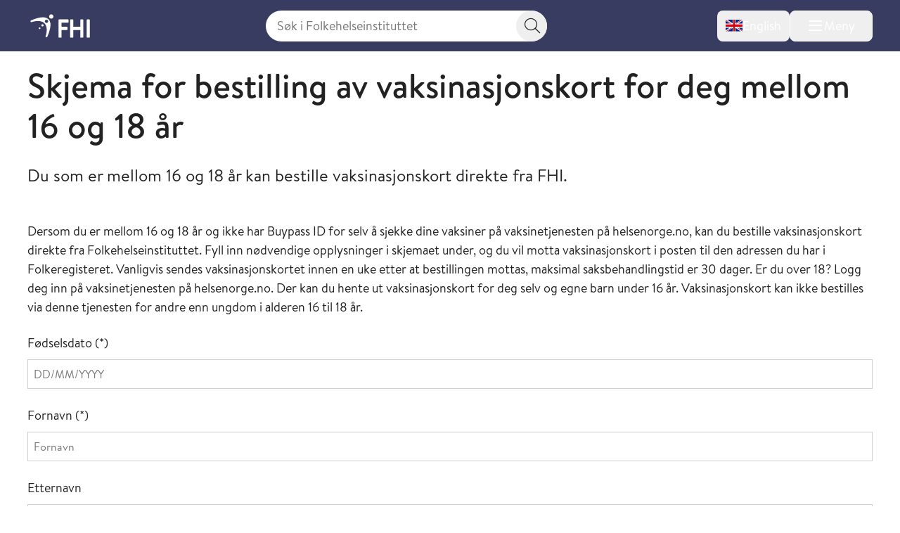

--- FILE ---
content_type: text/html; charset=utf-8
request_url: https://www.fhi.no/va/mine-vaksiner/skjema/
body_size: 23945
content:


<!DOCTYPE html>
<html lang="no">

<head>
    <title>Skjema for bestilling av vaksinasjonskort for deg mellom 16 og 18 &#xE5;r - FHI</title>
    <meta name="format-detection" content="telephone=no">
    <meta charset="UTF-8" />
    <meta name="viewport" content="width=device-width, initial-scale=1.0" />
    <link rel="icon" type="images/x-icon" href="/assets/fhi/images/favicon.ico" />
    <link href="/assets/fhi/css/index.C1PEQL1h.css" rel="preload" as="style" />

    <link crossorigin="anonymous" href="/assets/fhi/js/index.C2qlonT8.js" rel="preload" as="script" />

    <link href="/assets/fhi/css/index.C1PEQL1h.css" rel="stylesheet" />

    
        <script type="application/ld+json">
            {
            "@context" : "https://schema.org",
            "@type" : "WebSite",
            "name" : "FHI.no",
            "alternateName" : "Folkehelseinstituttet",
            "url" : "https://www.fhi.no"
            }
        </script>
                <!-- Matomo cookieless-->
                <script>
                    var _paq = window._paq = window._paq || [];
                    /* tracker methods like "setCustomDimension" should be called before "trackPageView" */
                    _paq.push(['forgetCookieConsentGiven']);
                    _paq.push(['requireCookieConsent']);
                    _paq.push(['trackPageView']);
                    _paq.push(['enableLinkTracking']);
                    (function () {
                    var u = 'https://folkehelse.matomo.cloud/';
                    _paq.push(['setTrackerUrl', u + 'matomo.php']);
                    _paq.push(['setSiteId', '1']);
                    var d = document, g = d.createElement('script'), s = d.getElementsByTagName('script')[0];
                    g.async = true; g.src = '//cdn.matomo.cloud/folkehelse.matomo.cloud/matomo.js'; s.parentNode.insertBefore(g, s);
                    })();
                </script>
                <!-- End Matomo Code -->
    


<meta property="og:title" content="Skjema for bestilling av vaksinasjonskort for deg mellom 16 og 18 &#xE5;r" />
<meta property="og:description" content="Du som er mellom 16 og 18 &#xE5;r kan bestille vaksinasjonskort direkte fra FHI." />
<meta property="og:site_name" content="Folkehelseinstituttet" />
<meta property="og:url" content='https://www.fhi.no/va/mine-vaksiner/skjema/' />
<meta property="og:image" content="?preset=mainbodywidth&maxwidth=970&width=970" />
<meta property="og:updated_time" content="2021-07-09T08:02:41.0000000Z" />
<meta property="fb:admins" content="598201156" />
<meta name="description" content="Du som er mellom 16 og 18 &#xE5;r kan bestille vaksinasjonskort direkte fra FHI." />
<meta name="pageID" content="50596" />

    <meta name="last edited" content="2021-07-09" />


    <!-- Google Consent Mode -->
<script>
    window.dataLayer = window.dataLayer || [];
    function gtag() { dataLayer.push(arguments); }
        gtag('consent', 'default', {
            'ad_storage': 'denied',
            'ad_user_data': 'denied',
            'ad_personalization': 'denied',
            'analytics_storage': 'denied',
            'wait_for_update': 500
        });
        gtag('set', 'ads_data_redaction', true);
</script>
<!-- /End Google Consent Mode -->
<script id="CookieConsent" src="https://policy.app.cookieinformation.com/uc.js" data-culture="NO" type="text/javascript" data-gcm-version="2.0"></script>
<link rel='stylesheet' type='text/css' data-f-resource='EPiServerForms.css' href='/Util/EPiServer.Forms/EPiServerForms.css' />
<script nonce="221474d4-999a-4567-aa63-4d79b40209d8">
!function(T,l,y){var S=T.location,k="script",D="instrumentationKey",C="ingestionendpoint",I="disableExceptionTracking",E="ai.device.",b="toLowerCase",w="crossOrigin",N="POST",e="appInsightsSDK",t=y.name||"appInsights";(y.name||T[e])&&(T[e]=t);var n=T[t]||function(d){var g=!1,f=!1,m={initialize:!0,queue:[],sv:"5",version:2,config:d};function v(e,t){var n={},a="Browser";return n[E+"id"]=a[b](),n[E+"type"]=a,n["ai.operation.name"]=S&&S.pathname||"_unknown_",n["ai.internal.sdkVersion"]="javascript:snippet_"+(m.sv||m.version),{time:function(){var e=new Date;function t(e){var t=""+e;return 1===t.length&&(t="0"+t),t}return e.getUTCFullYear()+"-"+t(1+e.getUTCMonth())+"-"+t(e.getUTCDate())+"T"+t(e.getUTCHours())+":"+t(e.getUTCMinutes())+":"+t(e.getUTCSeconds())+"."+((e.getUTCMilliseconds()/1e3).toFixed(3)+"").slice(2,5)+"Z"}(),iKey:e,name:"Microsoft.ApplicationInsights."+e.replace(/-/g,"")+"."+t,sampleRate:100,tags:n,data:{baseData:{ver:2}}}}var h=d.url||y.src;if(h){function a(e){var t,n,a,i,r,o,s,c,u,p,l;g=!0,m.queue=[],f||(f=!0,t=h,s=function(){var e={},t=d.connectionString;if(t)for(var n=t.split(";"),a=0;a<n.length;a++){var i=n[a].split("=");2===i.length&&(e[i[0][b]()]=i[1])}if(!e[C]){var r=e.endpointsuffix,o=r?e.location:null;e[C]="https://"+(o?o+".":"")+"dc."+(r||"services.visualstudio.com")}return e}(),c=s[D]||d[D]||"",u=s[C],p=u?u+"/v2/track":d.endpointUrl,(l=[]).push((n="SDK LOAD Failure: Failed to load Application Insights SDK script (See stack for details)",a=t,i=p,(o=(r=v(c,"Exception")).data).baseType="ExceptionData",o.baseData.exceptions=[{typeName:"SDKLoadFailed",message:n.replace(/\./g,"-"),hasFullStack:!1,stack:n+"\nSnippet failed to load ["+a+"] -- Telemetry is disabled\nHelp Link: https://go.microsoft.com/fwlink/?linkid=2128109\nHost: "+(S&&S.pathname||"_unknown_")+"\nEndpoint: "+i,parsedStack:[]}],r)),l.push(function(e,t,n,a){var i=v(c,"Message"),r=i.data;r.baseType="MessageData";var o=r.baseData;return o.message='AI (Internal): 99 message:"'+("SDK LOAD Failure: Failed to load Application Insights SDK script (See stack for details) ("+n+")").replace(/\"/g,"")+'"',o.properties={endpoint:a},i}(0,0,t,p)),function(e,t){if(JSON){var n=T.fetch;if(n&&!y.useXhr)n(t,{method:N,body:JSON.stringify(e),mode:"cors"});else if(XMLHttpRequest){var a=new XMLHttpRequest;a.open(N,t),a.setRequestHeader("Content-type","application/json"),a.send(JSON.stringify(e))}}}(l,p))}function i(e,t){f||setTimeout(function(){!t&&m.core||a()},500)}var e=function(){var n=l.createElement(k);n.src=h;var e=y[w];return!e&&""!==e||"undefined"==n[w]||(n[w]=e),n.onload=i,n.onerror=a,n.onreadystatechange=function(e,t){"loaded"!==n.readyState&&"complete"!==n.readyState||i(0,t)},n}();y.ld<0?l.getElementsByTagName("head")[0].appendChild(e):setTimeout(function(){l.getElementsByTagName(k)[0].parentNode.appendChild(e)},y.ld||0)}try{m.cookie=l.cookie}catch(p){}function t(e){for(;e.length;)!function(t){m[t]=function(){var e=arguments;g||m.queue.push(function(){m[t].apply(m,e)})}}(e.pop())}var n="track",r="TrackPage",o="TrackEvent";t([n+"Event",n+"PageView",n+"Exception",n+"Trace",n+"DependencyData",n+"Metric",n+"PageViewPerformance","start"+r,"stop"+r,"start"+o,"stop"+o,"addTelemetryInitializer","setAuthenticatedUserContext","clearAuthenticatedUserContext","flush"]),m.SeverityLevel={Verbose:0,Information:1,Warning:2,Error:3,Critical:4};var s=(d.extensionConfig||{}).ApplicationInsightsAnalytics||{};if(!0!==d[I]&&!0!==s[I]){var c="onerror";t(["_"+c]);var u=T[c];T[c]=function(e,t,n,a,i){var r=u&&u(e,t,n,a,i);return!0!==r&&m["_"+c]({message:e,url:t,lineNumber:n,columnNumber:a,error:i}),r},d.autoExceptionInstrumented=!0}return m}(y.cfg);function a(){y.onInit&&y.onInit(n)}(T[t]=n).queue&&0===n.queue.length?(n.queue.push(a),n.trackPageView({})):a()}(window,document,{src: "https://js.monitor.azure.com/scripts/b/ai.2.gbl.min.js", crossOrigin: "anonymous", cfg: { instrumentationKey:'73800f11-3bcd-4ccd-ae6b-58e6d1134cf3', disableCookiesUsage: false }});
</script>
<script nonce="221474d4-999a-4567-aa63-4d79b40209d8">
var epi = epi||{}; epi.EPiServer = epi.EPiServer||{}; epi.EPiServer.Forms = epi.EPiServer.Forms||{};
                    epi.EPiServer.Forms.InjectFormOwnJQuery = true;epi.EPiServer.Forms.OriginalJQuery = typeof jQuery !== 'undefined' ? jQuery : undefined;
</script>

</head>

<body id="go-to-top">
    <div id="app" v-cloak>
        


<fhi-header-main :is-front-page="false" :is-search-page="false"
                 :menu-links='null'
                 :menu-items='[
  {
    "childItems": [
      {
        "childItems": [],
        "isSelected": false,
        "isTransportPage": false,
        "name": "Vaksiner til barn",
        "url": "/va/barnevaksinasjonsprogrammet/",
        "id": 45329
      },
      {
        "childItems": [],
        "isSelected": false,
        "isTransportPage": false,
        "name": "Vaksiner til voksne",
        "url": "/va/voksenvaksinasjon/",
        "id": 88167
      },
      {
        "childItems": [],
        "isSelected": false,
        "isTransportPage": false,
        "name": "Kikhostevaksine til gravide",
        "url": "/va/kikhostevaksine-til-gravide/",
        "id": 201778
      },
      {
        "childItems": [],
        "isSelected": false,
        "isTransportPage": false,
        "name": "Smittevernråd og vaksiner ved reise",
        "url": "/sm/smittevernrad-ved-reiser/",
        "id": 196635
      },
      {
        "childItems": [],
        "isSelected": false,
        "isTransportPage": false,
        "name": "Dine vaksiner",
        "url": "/va/mine-vaksiner/",
        "id": 45332
      },
      {
        "childItems": [],
        "isSelected": false,
        "isTransportPage": false,
        "name": "Bivirkninger av vaksine",
        "url": "/va/bivirkninger/",
        "id": 45323
      },
      {
        "childItems": [],
        "isSelected": false,
        "isTransportPage": false,
        "name": "Innføring av nye vaksiner",
        "url": "/va/innforing-av-nye-vaksiner/",
        "id": 78809
      },
      {
        "childItems": [],
        "isSelected": false,
        "isTransportPage": false,
        "name": "Vaksinebestilling for helsetjenesten",
        "url": "/va/bestilling/",
        "id": 45341
      },
      {
        "childItems": [],
        "isSelected": false,
        "isTransportPage": false,
        "name": "Smittsomme sykdommer og vaksiner a-å",
        "url": "/ss/sykdommer/",
        "id": 142421
      },
      {
        "childItems": [],
        "isSelected": false,
        "isTransportPage": false,
        "name": "Vaksinasjonshåndboka",
        "url": "/va/vaksinasjonshandboka/",
        "id": 47191
      },
      {
        "childItems": [],
        "isSelected": false,
        "isTransportPage": false,
        "name": "Massevaksinasjonshåndboka",
        "url": "/va/massevaksinasjonshandboka/",
        "id": 86962
      },
      {
        "childItems": [],
        "isSelected": false,
        "isTransportPage": false,
        "name": "Nasjonalt vaksinasjonsregister (SYSVAK)",
        "url": "/va/sysvak/",
        "id": 47269
      },
      {
        "childItems": [
          {
            "isSelected": false,
            "isTransportPage": false,
            "name": "MINI-Nor-studien",
            "url": "/va/studier/mininor/",
            "id": 86795
          },
          {
            "isSelected": false,
            "isTransportPage": false,
            "name": "Nasjonal oppfølging av HPV-vaksinasjonsprogrammet",
            "url": "/va/studier/hpv-oppfolging/",
            "id": 47280
          }
        ],
        "isSelected": false,
        "isTransportPage": true,
        "name": "Oversikt over studier innen vaksiner og vaksinasjon",
        "url": "/va/studier/",
        "id": 142425
      }
    ],
    "isSelected": false,
    "isTransportPage": true,
    "name": "Vaksiner og vaksinasjon",
    "url": "/va/",
    "id": 142349
  },
  {
    "childItems": [
      {
        "childItems": [],
        "isSelected": false,
        "isTransportPage": false,
        "name": "Smittevern i helsetjenesten",
        "url": "/sm/smittevern-i-helsetjenesten/",
        "id": 45558
      },
      {
        "childItems": [],
        "isSelected": false,
        "isTransportPage": false,
        "name": "Håndhygiene i helsetjenesten",
        "url": "/sm/handhygiene/",
        "id": 45561
      },
      {
        "childItems": [],
        "isSelected": false,
        "isTransportPage": false,
        "name": "Smittevern i barnehage og skole",
        "url": "/sm/barnehage/",
        "id": 45404
      },
      {
        "childItems": [],
        "isSelected": false,
        "isTransportPage": false,
        "name": "Luftveisinfeksjoner",
        "url": "/sm/luftveisinfeksjoner/",
        "id": 159681
      },
      {
        "childItems": [],
        "isSelected": false,
        "isTransportPage": false,
        "name": "Flyktninger og asylsøkeres helse",
        "url": "/sm/asylsokeres-helse/",
        "id": 45314
      },
      {
        "childItems": [],
        "isSelected": false,
        "isTransportPage": false,
        "name": "Smittevern ved reiser",
        "url": "/sm/smittevernrad-ved-reiser/",
        "id": 45293
      },
      {
        "childItems": [],
        "isSelected": false,
        "isTransportPage": false,
        "name": "Antimikrobiell resistens",
        "url": "/sm/antibiotikaresistens/",
        "id": 45311
      },
      {
        "childItems": [],
        "isSelected": false,
        "isTransportPage": false,
        "name": "Smitte fra mat, vann og dyr",
        "url": "/sm/smitte-fra-mat-vann-dyr/",
        "id": 45305
      },
      {
        "childItems": [],
        "isSelected": false,
        "isTransportPage": false,
        "name": "Drikkevann",
        "url": "/sm/drikkevann/",
        "id": 45431
      },
      {
        "childItems": [
          {
            "isSelected": false,
            "isTransportPage": false,
            "name": "Norsk overvåkingssystem for antibiotikabruk og helsetjenesteassosierte infeksjoner (NOIS)",
            "url": "/sm/overvaking/nois/",
            "id": 47260
          },
          {
            "isSelected": false,
            "isTransportPage": false,
            "name": "Norsk overvåkingssystem for antibiotikaresistens hos mikrober (NORM)",
            "url": "/sm/overvaking/norm/",
            "id": 49038
          },
          {
            "isSelected": false,
            "isTransportPage": false,
            "name": "Overvåking av smittsomme sykdommer i avløpsvann",
            "url": "/sm/overvaking/overvaking-smittsomme-sykdommer-i-avlopsvann/",
            "id": 112014
          },
          {
            "isSelected": false,
            "isTransportPage": false,
            "name": "Register for resistensovervåking av virus i Norge (RAVN)",
            "url": "/sm/overvaking/ravn/",
            "id": 47263
          },
          {
            "isSelected": false,
            "isTransportPage": false,
            "name": "NORSURV",
            "url": "/sm/overvaking/norsurv/",
            "id": 259860
          }
        ],
        "isSelected": false,
        "isTransportPage": true,
        "name": "Overvåking",
        "url": "/sm/overvaking/",
        "id": 142430
      },
      {
        "childItems": [],
        "isSelected": false,
        "isTransportPage": false,
        "name": "Smittevernvakta",
        "url": "/ut/melding-og-varsling/varsling/smittevernvakta/",
        "id": 142434
      },
      {
        "childItems": [],
        "isSelected": false,
        "isTransportPage": false,
        "name": "Smittevernhåndboka",
        "url": "/sm/smittevernhandboka/",
        "id": 46801
      },
      {
        "childItems": [],
        "isSelected": false,
        "isTransportPage": false,
        "name": "Håndbøker/veiledere",
        "url": "/sm/veiledere/",
        "id": 142528
      },
      {
        "childItems": [],
        "isSelected": false,
        "isTransportPage": false,
        "name": "Senter for antimikrobiell resistens  (AMR)",
        "url": "/sm/amr/",
        "id": 73805
      },
      {
        "childItems": [],
        "isSelected": false,
        "isTransportPage": false,
        "name": "Luftrenserstudien",
        "url": "/sm/luftrenserstudien/",
        "id": 114489
      }
    ],
    "isSelected": false,
    "isTransportPage": true,
    "name": "Smittevern",
    "url": "/sm/",
    "id": 142353
  },
  {
    "childItems": [
      {
        "childItems": [
          {
            "isSelected": false,
            "isTransportPage": false,
            "name": "Folkehelserapporten",
            "url": "/he/fr/folkehelserapporten/",
            "id": 46807
          },
          {
            "isSelected": false,
            "isTransportPage": false,
            "name": "Folkehelserapportens temautgave 2025: Barn og unges psykiske helse",
            "url": "/he/fr/barn-og-unges-psykiske-helse/",
            "id": 320123
          },
          {
            "isSelected": false,
            "isTransportPage": false,
            "name": "Temautgave 2022: Framtidens utfordringer for folkehelsen",
            "url": "/he/fr/fremtidens-utfordringer-for-folkehelsen/",
            "id": 112574
          },
          {
            "isSelected": false,
            "isTransportPage": false,
            "name": "Temautgave 2021: Folkehelsen etter covid-19",
            "url": "/he/fr/folkehelserapporten-temautgave-2021/",
            "id": 105894
          }
        ],
        "isSelected": false,
        "isTransportPage": true,
        "name": "Folkehelserapporten og temautgaver",
        "url": "/he/fr/",
        "id": 320120
      },
      {
        "childItems": [],
        "isSelected": false,
        "isTransportPage": false,
        "name": "Sosial ulikhet i helse",
        "url": "/he/ulikhet/",
        "id": 45537
      },
      {
        "childItems": [],
        "isSelected": false,
        "isTransportPage": false,
        "name": "Migrasjonshelse",
        "url": "/he/migrasjonshelse/",
        "id": 73426
      },
      {
        "childItems": [],
        "isSelected": false,
        "isTransportPage": false,
        "name": "Legemiddelbruk",
        "url": "/he/legemiddelbruk/",
        "id": 45511
      },
      {
        "childItems": [],
        "isSelected": false,
        "isTransportPage": false,
        "name": "Legemiddelregisteret (LMR)",
        "url": "/he/legemiddelregisteret/",
        "id": 113633
      },
      {
        "childItems": [],
        "isSelected": false,
        "isTransportPage": false,
        "name": "Norsk pasientregister (NPR)",
        "url": "/he/npr/",
        "id": 162198
      },
      {
        "childItems": [],
        "isSelected": false,
        "isTransportPage": false,
        "name": "Kommunalt pasient- og brukerregister (KPR)",
        "url": "/he/kpr/",
        "id": 162203
      },
      {
        "childItems": [],
        "isSelected": false,
        "isTransportPage": false,
        "name": "IPLOS-registeret",
        "url": "/he/iplos-registeret/",
        "id": 191955
      },
      {
        "childItems": [],
        "isSelected": false,
        "isTransportPage": false,
        "name": "Senter for evaluering av folkehelsetiltak",
        "url": "/he/senter-for-evaluering-av-folkehelsetiltak/",
        "id": 80434
      },
      {
        "childItems": [],
        "isSelected": false,
        "isTransportPage": false,
        "name": "Senter for sykdomsbyrde",
        "url": "/he/senter-sykdomsbyrde/",
        "id": 67767
      }
    ],
    "isSelected": false,
    "isTransportPage": true,
    "name": "Helse i Norge",
    "url": "/he/",
    "id": 142357
  },
  {
    "childItems": [
      {
        "childItems": [
          {
            "isSelected": false,
            "isTransportPage": false,
            "name": "Koronavirus",
            "url": "/ss/korona/koronavirus/",
            "id": 45271
          },
          {
            "isSelected": false,
            "isTransportPage": false,
            "name": "Aktuelle veiledere og rapporter",
            "url": "/ss/korona/aktuelle-veiledere-og-rapporter/",
            "id": 142532
          },
          {
            "isSelected": false,
            "isTransportPage": false,
            "name": "Beslutningsgrunnlag for smitteverntiltak knyttet til koronavirus",
            "url": "/publ/2020/covid-19-faglige-notater-som-grunnlag-for-nasjonale-beslutninger/",
            "id": 142442
          },
          {
            "isSelected": false,
            "isTransportPage": false,
            "name": "Nasjonalt kunnskapsprogram for covid-19 (avsluttet)",
            "url": "/ss/korona/kunnskapsprogrammet-for-covid-19/",
            "id": 95064
          },
          {
            "isSelected": false,
            "isTransportPage": false,
            "name": "Symptometer (avsluttet)",
            "url": "/ss/korona/symptometer/",
            "id": 94790
          },
          {
            "isSelected": false,
            "isTransportPage": true,
            "name": "Studier",
            "url": "/ss/korona/studier/",
            "id": 142446
          }
        ],
        "isSelected": false,
        "isTransportPage": true,
        "name": "Korona",
        "url": "/ss/korona/",
        "id": 142438
      },
      {
        "childItems": [
          {
            "isSelected": false,
            "isTransportPage": false,
            "name": "Sesonginfluensa",
            "url": "/ss/influensa/sesonginfluensa/",
            "id": 48287
          },
          {
            "isSelected": false,
            "isTransportPage": false,
            "name": "Fugleinfluensa",
            "url": "/ss/influensa/fugleinfluensa/",
            "id": 49296
          },
          {
            "isSelected": false,
            "isTransportPage": false,
            "name": "Influensapandemier og beredskap",
            "url": "/ss/influensa/influensapandemier/",
            "id": 46714
          }
        ],
        "isSelected": false,
        "isTransportPage": true,
        "name": "Influensa",
        "url": "/ss/influensa/",
        "id": 142450
      },
      {
        "childItems": [],
        "isSelected": false,
        "isTransportPage": false,
        "name": "M-kopper",
        "url": "/ss/m-kopper/",
        "id": 112181
      },
      {
        "childItems": [],
        "isSelected": false,
        "isTransportPage": false,
        "name": "Flått og flåttbårne sykdommer",
        "url": "/sk/flatt/",
        "id": 142458
      },
      {
        "childItems": [],
        "isSelected": false,
        "isTransportPage": false,
        "name": "Blod- og seksuelt overførbare infeksjoner",
        "url": "/ss/blod-seksuelt-overforbare-infeksjoner/",
        "id": 45296
      },
      {
        "childItems": [],
        "isSelected": false,
        "isTransportPage": false,
        "name": "Tuberkulose",
        "url": "/ss/tuberkulose/",
        "id": 45277
      },
      {
        "childItems": [],
        "isSelected": false,
        "isTransportPage": false,
        "name": "Smittsom hjernehinnebetennelse",
        "url": "/ss/hjernehinnebetennelse/",
        "id": 45283
      },
      {
        "childItems": [],
        "isSelected": false,
        "isTransportPage": false,
        "name": "Virale hemoragiske febersykdommer",
        "url": "/ss/virale-hemoragiske-febre/",
        "id": 181308
      },
      {
        "childItems": [],
        "isSelected": false,
        "isTransportPage": false,
        "name": "Smittsomme sykdommer og vaksiner A-Å",
        "url": "/ss/sykdommer/",
        "id": 45604
      },
      {
        "childItems": [],
        "isSelected": false,
        "isTransportPage": false,
        "name": "Meldingssystem for smittsomme sykdommer (MSIS)",
        "url": "/ut/msis/",
        "id": 142462
      },
      {
        "childItems": [],
        "isSelected": false,
        "isTransportPage": false,
        "name": "Håndbøker/veiledere",
        "url": "/ss/veiledere/",
        "id": 142535
      },
      {
        "childItems": [
          {
            "isSelected": false,
            "isTransportPage": false,
            "name": "BorrSci",
            "url": "/ss/studier/borrsci/",
            "id": 86817
          },
          {
            "isSelected": false,
            "isTransportPage": false,
            "name": "Luftveisinfeksjoner hos barn og unge i Norge",
            "url": "/ss/studier/luftveisinfeksjoner-hos-barn-og-unge-i-norge/",
            "id": 67025
          },
          {
            "isSelected": false,
            "isTransportPage": false,
            "name": "Munnbindstudien",
            "url": "/ss/studier/munnbindstudien/",
            "id": 115656
          },
          {
            "isSelected": false,
            "isTransportPage": false,
            "name": "NorFlu-studien",
            "url": "/ss/studier/norflu/",
            "id": 47283
          },
          {
            "isSelected": false,
            "isTransportPage": false,
            "name": "NUSS-studien",
            "url": "/ss/studier/nuss-studien/",
            "id": 76986
          }
        ],
        "isSelected": false,
        "isTransportPage": true,
        "name": "Oversikt over studier innen smittsomme sykdommer",
        "url": "/ss/studier/",
        "id": 142466
      }
    ],
    "isSelected": false,
    "isTransportPage": true,
    "name": "Smittsomme sykdommer",
    "url": "/ss/",
    "id": 142361
  },
  {
    "childItems": [
      {
        "childItems": [],
        "isSelected": false,
        "isTransportPage": false,
        "name": "Kreft og Kreftregisteret",
        "url": "/kreft/",
        "id": 45389
      },
      {
        "childItems": [],
        "isSelected": false,
        "isTransportPage": false,
        "name": "Hjerte- og karsykdommer",
        "url": "/is/hjertekar/",
        "id": 45353
      },
      {
        "childItems": [],
        "isSelected": false,
        "isTransportPage": false,
        "name": "Demens",
        "url": "/is/demens/",
        "id": 63879
      },
      {
        "childItems": [],
        "isSelected": false,
        "isTransportPage": false,
        "name": "Diabetes",
        "url": "/is/diabetes/",
        "id": 45395
      },
      {
        "childItems": [],
        "isSelected": false,
        "isTransportPage": false,
        "name": "Beinskjørhet og brudd",
        "url": "/is/beinskjorhet/",
        "id": 45383
      },
      {
        "childItems": [],
        "isSelected": false,
        "isTransportPage": false,
        "name": "Astma og allergi",
        "url": "/is/astma-og-allergi/",
        "id": 45398
      },
      {
        "childItems": [],
        "isSelected": false,
        "isTransportPage": false,
        "name": "Skader og ulykker",
        "url": "/is/skader/",
        "id": 45552
      },
      {
        "childItems": [],
        "isSelected": false,
        "isTransportPage": false,
        "name": "Smerte",
        "url": "/is/smerte/",
        "id": 45392
      },
      {
        "childItems": [],
        "isSelected": false,
        "isTransportPage": false,
        "name": "Indikatorer for ikke-smittsomme sykdommer NCD",
        "url": "/is/ncd/",
        "id": 71517
      },
      {
        "childItems": [],
        "isSelected": false,
        "isTransportPage": false,
        "name": "Globale ikke-smittsomme sykdommer",
        "url": "/in/globale-NCD-er/",
        "id": 142470
      },
      {
        "childItems": [],
        "isSelected": false,
        "isTransportPage": false,
        "name": "Hjerte- og karregisteret (HKR)",
        "url": "/is/hjertekar2/",
        "id": 47251
      },
      {
        "childItems": [],
        "isSelected": false,
        "isTransportPage": false,
        "name": "Senter for sykdomsbyrde",
        "url": "/he/senter-sykdomsbyrde/",
        "id": 142474
      },
      {
        "childItems": [
          {
            "isSelected": false,
            "isTransportPage": false,
            "name": "Måling av risikofaktorer for ikke-smittsomme sykdommer i primærhelsetjenesten",
            "url": "/is/studier/maaling-risikofaktorer-ncd-primarhelsetjenesten/",
            "id": 331836
          },
          {
            "isSelected": false,
            "isTransportPage": false,
            "name": "NCDNOR - Ikke-smittsomme sykdommer (NCD) i Norge",
            "url": "/is/studier/ncdnor/",
            "id": 248908
          },
          {
            "isSelected": false,
            "isTransportPage": false,
            "name": "PainFACT",
            "url": "/is/studier/painfact/",
            "id": 90846
          },
          {
            "isSelected": false,
            "isTransportPage": false,
            "name": "PAGE-studien om cøliaki og type 1 diabetes",
            "url": "/is/studier/page/",
            "id": 47284
          }
        ],
        "isSelected": false,
        "isTransportPage": true,
        "name": "Oversikt over studier innen ikke-smittsomme sykdommer og skader",
        "url": "/is/studier/",
        "id": 248898
      }
    ],
    "isSelected": false,
    "isTransportPage": true,
    "name": "Ikke-smittsomme sykdommer og skader",
    "url": "/is/",
    "id": 142365
  },
  {
    "childItems": [
      {
        "childItems": [
          {
            "isSelected": false,
            "isTransportPage": false,
            "name": "Livmorhalsprogrammet",
            "url": "/kreft/kreftscreening/livmorhalsprogrammet/",
            "id": 310732
          },
          {
            "isSelected": false,
            "isTransportPage": false,
            "name": "Mammografiprogrammet",
            "url": "/kreft/kreftscreening/mammografiprogrammet/",
            "id": 310784
          },
          {
            "isSelected": false,
            "isTransportPage": false,
            "name": "Tarmscreeningprogrammet",
            "url": "/kreft/kreftscreening/tarmscreening/",
            "id": 310831
          }
        ],
        "isSelected": false,
        "isTransportPage": true,
        "name": "Kreftscreening",
        "url": "/kreft/kreftscreening/",
        "id": 310729
      },
      {
        "childItems": [],
        "isSelected": false,
        "isTransportPage": false,
        "name": "Innrapportering av krefttall",
        "url": "/kreft/innrapportering/",
        "id": 310892
      },
      {
        "childItems": [],
        "isSelected": false,
        "isTransportPage": false,
        "name": "Kreftstatistikk og datautlevering fra Kreftregisteret",
        "url": "/kreft/statistikk/",
        "id": 310902
      },
      {
        "childItems": [],
        "isSelected": false,
        "isTransportPage": false,
        "name": "Nøkkeltall for kreft",
        "url": "/kreft/nokkeltall/",
        "id": 310913
      },
      {
        "childItems": [],
        "isSelected": false,
        "isTransportPage": false,
        "name": "Kreftforskning",
        "url": "/kreft/kreftforskning/",
        "id": 310937
      },
      {
        "childItems": [],
        "isSelected": false,
        "isTransportPage": false,
        "name": "Janus serumbank",
        "url": "/kreft/janus-serumbank/",
        "id": 310965
      },
      {
        "childItems": [],
        "isSelected": false,
        "isTransportPage": false,
        "name": "Befolkningsundersøkelser om helse og livskvalitet",
        "url": "/kreft/livskvalitet/",
        "id": 310977
      },
      {
        "childItems": [],
        "isSelected": false,
        "isTransportPage": false,
        "name": "Kvalitetsregistrene på kreftområdet",
        "url": "/kreft/kvalitetsregistrene/",
        "id": 310993
      },
      {
        "childItems": [],
        "isSelected": false,
        "isTransportPage": false,
        "name": "Cancer in Norway",
        "url": "/kreft/kreftregisteret/Cancer-in-Norway/",
        "id": 317279
      },
      {
        "childItems": [],
        "isSelected": false,
        "isTransportPage": false,
        "name": "Forebygging og risikofaktorer",
        "url": "/kreft/forebygging-av-kreft/",
        "id": 311139
      },
      {
        "childItems": [
          {
            "isSelected": false,
            "isTransportPage": false,
            "name": "LTFU-studiene",
            "url": "/kreft/studier/ltfu/",
            "id": 311147
          },
          {
            "isSelected": false,
            "isTransportPage": false,
            "name": "Kreft blant offshorearbeidere",
            "url": "/kreft/studier/kreft-blant-offshorearbeidere/",
            "id": 311153
          }
        ],
        "isSelected": false,
        "isTransportPage": true,
        "name": "Studier om kreft",
        "url": "/kreft/studier/",
        "id": 311144
      },
      {
        "childItems": [],
        "isSelected": false,
        "isTransportPage": false,
        "name": "Kreftregisteret",
        "url": "/kreft/kreftregisteret/",
        "id": 311071
      }
    ],
    "isSelected": false,
    "isTransportPage": true,
    "name": "Kreft og Kreftregisteret",
    "url": "/kreft/",
    "id": 310712
  },
  {
    "childItems": [
      {
        "childItems": [],
        "isSelected": false,
        "isTransportPage": false,
        "name": "Psykiske plager og lidelser",
        "url": "/ps/psykiskelidelser/",
        "id": 45371
      },
      {
        "childItems": [],
        "isSelected": false,
        "isTransportPage": false,
        "name": "Psykisk helse hos barn og unge",
        "url": "/ps/psykisk-helse-barn-unge/",
        "id": 47667
      },
      {
        "childItems": [],
        "isSelected": false,
        "isTransportPage": false,
        "name": "Livskvalitet og trivsel",
        "url": "/ps/livskvalitet-og-trivsel/",
        "id": 81948
      },
      {
        "childItems": [],
        "isSelected": false,
        "isTransportPage": false,
        "name": "Selvmord og selvmordsforebygging",
        "url": "/ps/selvmord/",
        "id": 45368
      },
      {
        "childItems": [
          {
            "isSelected": false,
            "isTransportPage": false,
            "name": "ADHD-studien",
            "url": "/ps/studier/adhd/",
            "id": 47180
          },
          {
            "isSelected": false,
            "isTransportPage": false,
            "name": "Autismestudien",
            "url": "/ps/studier/autismestudien/",
            "id": 47155
          },
          {
            "isSelected": false,
            "isTransportPage": false,
            "name": "Barneepilepsistudien",
            "url": "/ps/studier/barneepilepsistudien/",
            "id": 47274
          },
          {
            "isSelected": false,
            "isTransportPage": false,
            "name": "Helse- og livskvalitetsstudien",
            "url": "/ps/studier/helseoglivskvalitet/",
            "id": 85373
          },
          {
            "isSelected": false,
            "isTransportPage": false,
            "name": "Hverdagsgledestudien",
            "url": "/ps/studier/hverdagsgledestudien/",
            "id": 93544
          },
          {
            "isSelected": false,
            "isTransportPage": false,
            "name": "Peiling på ungdomshelse (PULS)",
            "url": "/ps/studier/puls-undersokelsen/",
            "id": 220824
          },
          {
            "isSelected": false,
            "isTransportPage": false,
            "name": "Sosiale forhold og helse: En tvillingstudie",
            "url": "/ps/studier/sosiale-forhold-og-helse-en-tvillingstudie/",
            "id": 103509
          },
          {
            "isSelected": false,
            "isTransportPage": false,
            "name": "Studentenes helse- og trivselsundersøkelse (SHoT)",
            "url": "/ps/studier/shot-undersokelsen-2022/",
            "id": 109898
          },
          {
            "isSelected": false,
            "isTransportPage": false,
            "name": "Ung Arena-studien",
            "url": "/ps/studier/ung-arena-studien/",
            "id": 331866
          }
        ],
        "isSelected": false,
        "isTransportPage": true,
        "name": "Oversikt over studier innen psykisk helse og livskvalitet",
        "url": "/ps/studier/",
        "id": 142482
      },
      {
        "childItems": [],
        "isSelected": false,
        "isTransportPage": false,
        "name": "Senter for genetisk epidemiologi og psykisk helse (PsychGen)",
        "url": "/ps/psychgen/",
        "id": 112700
      }
    ],
    "isSelected": false,
    "isTransportPage": true,
    "name": "Psykisk helse og livskvalitet",
    "url": "/ps/",
    "id": 142369
  },
  {
    "childItems": [
      {
        "childItems": [],
        "isSelected": false,
        "isTransportPage": false,
        "name": "Kosthold og ernæring",
        "url": "/le/kosthold/",
        "id": 45437
      },
      {
        "childItems": [],
        "isSelected": false,
        "isTransportPage": false,
        "name": "Overvekt og fedme",
        "url": "/le/overvekt/",
        "id": 45347
      },
      {
        "childItems": [],
        "isSelected": false,
        "isTransportPage": false,
        "name": "Fysisk aktivitet",
        "url": "/le/aktivitet/",
        "id": 45428
      },
      {
        "childItems": [],
        "isSelected": false,
        "isTransportPage": false,
        "name": "Søvn og søvnvansker",
        "url": "/le/sovn/",
        "id": 45380
      },
      {
        "childItems": [],
        "isSelected": false,
        "isTransportPage": false,
        "name": "Alkohol",
        "url": "/le/alkohol/",
        "id": 45469
      },
      {
        "childItems": [],
        "isSelected": false,
        "isTransportPage": false,
        "name": "Tobakk, røyk og snus",
        "url": "/le/royking/",
        "id": 45443
      },
      {
        "childItems": [],
        "isSelected": false,
        "isTransportPage": false,
        "name": "Rusmidler, doping og avhengighet",
        "url": "/le/rusmidler-og-avhengighet/",
        "id": 45525
      },
      {
        "childItems": [
          {
            "isSelected": false,
            "isTransportPage": false,
            "name": "ATHLETE Ung og Miljø",
            "url": "/le/studier/athlete-ung-og-miljo/",
            "id": 106454
          },
          {
            "isSelected": false,
            "isTransportPage": false,
            "name": "Cann2025-undersøkelsen",
            "url": "/le/studier/cann2025/",
            "id": 100430
          },
          {
            "isSelected": false,
            "isTransportPage": false,
            "name": "HUMIS - Den norske morsmelkstudien",
            "url": "/le/studier/humis/",
            "id": 67721
          },
          {
            "isSelected": false,
            "isTransportPage": false,
            "name": "Internasjonale ringtester for persistente organiske miljøgifter",
            "url": "/le/studier/internasjonale-ringtester-pops/",
            "id": 48727
          },
          {
            "isSelected": false,
            "isTransportPage": false,
            "name": "MITT LIV-undersøkelsen",
            "url": "/le/studier/mittliv/",
            "id": 46103
          },
          {
            "isSelected": false,
            "isTransportPage": false,
            "name": "NANT – Nasjonal undersøkelse om alkohol, narkotika og tobakk (pilot)",
            "url": "/le/studier/nant/",
            "id": 102493
          },
          {
            "isSelected": false,
            "isTransportPage": false,
            "name": "Nasjonale kostholdsundersøkelser",
            "url": "/le/studier/nasjonale-kostholdsundersokelser/",
            "id": 63665
          }
        ],
        "isSelected": false,
        "isTransportPage": true,
        "name": "Oversikt over studier innen levevaner, kosthold og ernæring",
        "url": "/le/studier/",
        "id": 142486
      },
      {
        "childItems": [],
        "isSelected": false,
        "isTransportPage": false,
        "name": "Senter for bærekraftig kosthold",
        "url": "/le/senter-for-barekraftig-kosthold/",
        "id": 114252
      }
    ],
    "isSelected": false,
    "isTransportPage": true,
    "name": "Levevaner, kosthold og ernæring",
    "url": "/le/",
    "id": 142373
  },
  {
    "childItems": [
      {
        "childItems": [],
        "isSelected": false,
        "isTransportPage": false,
        "name": "Svangerskap og fødsel",
        "url": "/op/gravide-og-fodende-kvinners-helse/",
        "id": 47674
      },
      {
        "childItems": [],
        "isSelected": false,
        "isTransportPage": false,
        "name": "Oppvekst",
        "url": "/op/oppvekst/",
        "id": 46735
      },
      {
        "childItems": [],
        "isSelected": false,
        "isTransportPage": false,
        "name": "Eldres helse",
        "url": "/op/eldre/",
        "id": 45540
      },
      {
        "childItems": [],
        "isSelected": false,
        "isTransportPage": false,
        "name": "Dødsårsaker og levealder",
        "url": "/op/dod/",
        "id": 45520
      },
      {
        "childItems": [],
        "isSelected": false,
        "isTransportPage": false,
        "name": "Medisinsk fødselsregister (MFR)",
        "url": "/op/mfr/",
        "id": 47254
      },
      {
        "childItems": [],
        "isSelected": false,
        "isTransportPage": false,
        "name": "Abortregisteret",
        "url": "/op/abortregisteret/",
        "id": 47245
      },
      {
        "childItems": [],
        "isSelected": false,
        "isTransportPage": false,
        "name": "Dødsårsaksregisteret (DÅR)",
        "url": "/op/dodsarsaksregisteret/",
        "id": 47248
      },
      {
        "childItems": [],
        "isSelected": false,
        "isTransportPage": false,
        "name": "Senter for fruktbarhet og helse",
        "url": "/op/senter-for-fruktbarhet-og-helse/",
        "id": 66750
      },
      {
        "childItems": [],
        "isSelected": false,
        "isTransportPage": false,
        "name": "Egg- og sæddonorregisteret",
        "url": "/op/egg--og-saddonorregisteret/",
        "id": 162208
      },
      {
        "childItems": [
          {
            "isSelected": false,
            "isTransportPage": false,
            "name": "Barnevekststudien",
            "url": "/op/studier/barnevekststudien/",
            "id": 47275
          },
          {
            "isSelected": false,
            "isTransportPage": false,
            "name": "Den norske mor, far og barn-undersøkelsen (MoBa)",
            "url": "/op/studier/moba/",
            "id": 45258
          },
          {
            "isSelected": false,
            "isTransportPage": false,
            "name": "FamilieForSK-studien",
            "url": "/op/studier/familieforsk/",
            "id": 47277
          },
          {
            "isSelected": false,
            "isTransportPage": false,
            "name": "ICDP-studien",
            "url": "/op/studier/icdp/",
            "id": 72130
          },
          {
            "isSelected": false,
            "isTransportPage": false,
            "name": "NoMIC-studien",
            "url": "/op/studier/nomic/",
            "id": 47282
          },
          {
            "isSelected": false,
            "isTransportPage": false,
            "name": "NORSE-studien",
            "url": "/op/studier/norse-studien/",
            "id": 54442
          },
          {
            "isSelected": false,
            "isTransportPage": false,
            "name": "Språk 8-studien",
            "url": "/op/studier/sprak8/",
            "id": 47950
          },
          {
            "isSelected": false,
            "isTransportPage": false,
            "name": "Språk- og læringsstudien (SOL)",
            "url": "/op/studier/sol/",
            "id": 47285
          },
          {
            "isSelected": false,
            "isTransportPage": false,
            "name": "UngKul – Ungdom, kultur og mestring",
            "url": "/op/studier/ungkul/",
            "id": 47163
          },
          {
            "isSelected": false,
            "isTransportPage": false,
            "name": "UngVekst-studien",
            "url": "/op/studier/ungvekst/",
            "id": 66045
          }
        ],
        "isSelected": false,
        "isTransportPage": true,
        "name": "Studier om oppvekst og livsløp",
        "url": "/op/studier/",
        "id": 142490
      }
    ],
    "isSelected": false,
    "isTransportPage": true,
    "name": "Oppvekst og livsløp",
    "url": "/op/",
    "id": 142377
  },
  {
    "childItems": [
      {
        "childItems": [],
        "isSelected": false,
        "isTransportPage": false,
        "name": "Giftinformasjonen",
        "url": "/kl/giftinformasjon/",
        "id": 45576
      },
      {
        "childItems": [],
        "isSelected": false,
        "isTransportPage": false,
        "name": "Luftkvalitet og luftforurensning",
        "url": "/kl/luftforurensninger/",
        "id": 45496
      },
      {
        "childItems": [],
        "isSelected": false,
        "isTransportPage": false,
        "name": "Klimaendringer og helse",
        "url": "/kl/klimaendringer-og-helse/",
        "id": 113125
      },
      {
        "childItems": [],
        "isSelected": false,
        "isTransportPage": false,
        "name": "Kosmetikkbivirkninger",
        "url": "/kl/kosmetikk/",
        "id": 45440
      },
      {
        "childItems": [],
        "isSelected": false,
        "isTransportPage": false,
        "name": "Avfall og søppel",
        "url": "/kl/avfall-og-soppel/",
        "id": 77509
      },
      {
        "childItems": [],
        "isSelected": false,
        "isTransportPage": false,
        "name": "Miljøgifter og kjemikalier",
        "url": "/kl/miljogifter/",
        "id": 45502
      },
      {
        "childItems": [],
        "isSelected": false,
        "isTransportPage": false,
        "name": "Drikkevann",
        "url": "/sm/drikkevann/",
        "id": 151200
      },
      {
        "childItems": [],
        "isSelected": false,
        "isTransportPage": false,
        "name": "Stråling",
        "url": "/kl/straling/",
        "id": 45505
      },
      {
        "childItems": [],
        "isSelected": false,
        "isTransportPage": false,
        "name": "Støy og hørsel",
        "url": "/kl/stoy/",
        "id": 45386
      },
      {
        "childItems": [],
        "isSelected": false,
        "isTransportPage": false,
        "name": "Veiledere",
        "url": "/kl/veiledere/",
        "id": 142541
      },
      {
        "childItems": [
          {
            "isSelected": false,
            "isTransportPage": false,
            "name": "EuroMix",
            "url": "/kl/studier/euromix/",
            "id": 63311
          },
          {
            "isSelected": false,
            "isTransportPage": false,
            "name": "HELIX – The Human Early Life Exposome",
            "url": "/kl/studier/helix/",
            "id": 47273
          },
          {
            "isSelected": false,
            "isTransportPage": false,
            "name": "Kunstgress-studien",
            "url": "/kl/studier/kunstgress-studien/",
            "id": 112536
          },
          {
            "isSelected": false,
            "isTransportPage": false,
            "name": "MIDIA",
            "url": "/kl/studier/midia/",
            "id": 47281
          },
          {
            "isSelected": false,
            "isTransportPage": false,
            "name": "Miljøbiobanken",
            "url": "/kl/studier/miljobiobanken/",
            "id": 49278
          },
          {
            "isSelected": false,
            "isTransportPage": false,
            "name": "MoBaTann biobank for melketenner",
            "url": "/kl/studier/mobatann/",
            "id": 107171
          },
          {
            "isSelected": false,
            "isTransportPage": false,
            "name": "NeuroTox-studien",
            "url": "/kl/studier/neurotox/",
            "id": 71893
          },
          {
            "isSelected": false,
            "isTransportPage": false,
            "name": "NewTools",
            "url": "/kl/studier/newtools/",
            "id": 107947
          },
          {
            "isSelected": false,
            "isTransportPage": false,
            "name": "PARC (Europeisk partnerskap for vurdering av risiko fra kjemikalier)",
            "url": "/kl/studier/parc/",
            "id": 156080
          },
          {
            "isSelected": false,
            "isTransportPage": false,
            "name": "Transportstøy, helse og livskvalitet (TRAHL)",
            "url": "/kl/studier/stoy-og-trafikk/",
            "id": 148741
          },
          {
            "isSelected": false,
            "isTransportPage": false,
            "name": "ULTRHAS",
            "url": "/kl/studier/ultrhas/",
            "id": 107304
          }
        ],
        "isSelected": false,
        "isTransportPage": true,
        "name": "Studier om klima og miljø",
        "url": "/kl/studier/",
        "id": 142494
      }
    ],
    "isSelected": false,
    "isTransportPage": true,
    "name": "Klima og miljø",
    "url": "/kl/",
    "id": 142381
  },
  {
    "childItems": [
      {
        "childItems": [],
        "isSelected": false,
        "isTransportPage": false,
        "name": "Flått og flåttbårne sykdommer",
        "url": "/sk/flatt/",
        "id": 45478
      },
      {
        "childItems": [],
        "isSelected": false,
        "isTransportPage": false,
        "name": "Skadedyrbekjempelse",
        "url": "/sk/skadedyrbekjempelse/",
        "id": 45484
      },
      {
        "childItems": [],
        "isSelected": false,
        "isTransportPage": false,
        "name": "Kurs for skadedyrbekjempere og tilsynsmyndighet",
        "url": "/sk/kurs/",
        "id": 47196
      },
      {
        "childItems": [],
        "isSelected": false,
        "isTransportPage": false,
        "name": "Skadedyrhåndboka",
        "url": "/sk/skadedyrhandboka/",
        "id": 47350
      }
    ],
    "isSelected": false,
    "isTransportPage": true,
    "name": "Insekter, gnagere og andre skadedyr",
    "url": "/sk/",
    "id": 142385
  },
  {
    "childItems": [
      {
        "childItems": [],
        "isSelected": false,
        "isTransportPage": false,
        "name": "Statistikkalender og tilgang til statistikk",
        "url": "/ta/statistikkalender_og_statistikk/",
        "id": 45534
      },
      {
        "childItems": [],
        "isSelected": false,
        "isTransportPage": false,
        "name": "Helseregistre og andre registre",
        "url": "/oversikter/helseregistre-og-andre-registre/",
        "id": 199468
      },
      {
        "childItems": [],
        "isSelected": false,
        "isTransportPage": false,
        "name": "Stat19",
        "url": "/ta/stat19/",
        "id": 327491
      }
    ],
    "isSelected": false,
    "isTransportPage": true,
    "name": "Registre og statistikk",
    "url": "/ta/",
    "id": 142401
  },
  {
    "childItems": [
      {
        "childItems": [],
        "isSelected": false,
        "isTransportPage": false,
        "name": "Melding og varsling om smittsom sykdom",
        "url": "/ut/melding-og-varsling/",
        "id": 46758
      },
      {
        "childItems": [],
        "isSelected": false,
        "isTransportPage": false,
        "name": "Varsling og oppklaring av utbrudd",
        "url": "/ut/utbrudd/",
        "id": 45299
      },
      {
        "childItems": [],
        "isSelected": false,
        "isTransportPage": false,
        "name": "Meldingssystem for smittsomme sykdommer (MSIS)",
        "url": "/ut/msis/",
        "id": 47257
      },
      {
        "childItems": [],
        "isSelected": false,
        "isTransportPage": false,
        "name": "Utbruddshåndboka",
        "url": "/ut/utbruddshandboka/",
        "id": 47202
      }
    ],
    "isSelected": false,
    "isTransportPage": true,
    "name": "Utbrudd og varsling",
    "url": "/ut/",
    "id": 142389
  },
  {
    "childItems": [
      {
        "childItems": [],
        "isSelected": false,
        "isTransportPage": false,
        "name": "Biblioteket",
        "url": "/ku/bibliotek/",
        "id": 45579
      },
      {
        "childItems": [],
        "isSelected": false,
        "isTransportPage": false,
        "name": "Brukererfaringer i helse- og omsorgstjenesten",
        "url": "/ku/brukererfaringer/",
        "id": 54562
      },
      {
        "childItems": [],
        "isSelected": false,
        "isTransportPage": false,
        "name": "Helsebiblioteket.no",
        "url": "/ku/helsebiblioteket/",
        "id": 54574
      },
      {
        "childItems": [],
        "isSelected": false,
        "isTransportPage": false,
        "name": "Kunnskaps- og beslutningsstøtte",
        "url": "/ku/kunnskaps-og-beslutningsstotte/",
        "id": 45567
      },
      {
        "childItems": [],
        "isSelected": false,
        "isTransportPage": false,
        "name": "Nasjonalt kunnskapsprogram for covid-19",
        "url": "/ss/korona/kunnskapsprogrammet-for-covid-19/",
        "id": 142506
      },
      {
        "childItems": [],
        "isSelected": false,
        "isTransportPage": false,
        "name": "CEIR – Senter for forskning på epidemitiltak",
        "url": "/ku/ceir/",
        "id": 105072
      },
      {
        "childItems": [],
        "isSelected": false,
        "isTransportPage": false,
        "name": "Nasjonalt kompetansemiljø for helsestasjons- og skolehelsetjenesten (NASKO)",
        "url": "/ku/nasjonalt-kompetansemiljo-for-helsestasjons--og-skolehelsetjenesten/",
        "id": 158211
      },
      {
        "childItems": [],
        "isSelected": false,
        "isTransportPage": false,
        "name": "Veiledere og håndbøker",
        "url": "/redirects/nettpublikasjoner/",
        "id": 142510
      },
      {
        "childItems": [
          {
            "isSelected": false,
            "isTransportPage": false,
            "name": "Pasienterfaringer med fastlegen og fastlegekontoret",
            "url": "/ku/studier/pasienterfaringer-med-fastlegen/",
            "id": 153213
          },
          {
            "isSelected": false,
            "isTransportPage": false,
            "name": "En ny generasjon pasientrapporterte kvalitetsmålinger i psykisk helsevern og tverrfaglig spesialisert rusbehandling (PRQMs-MAS)",
            "url": "/ku/studier/en-ny-generasjon-pasientrapporterte-kvalitetsmalinger-i-phv-og-tsb/",
            "id": 118493
          },
          {
            "isSelected": false,
            "isTransportPage": false,
            "name": "Styrking av pasientstemmen i helsetjenesteevaluering",
            "url": "/ku/studier/styrking-av-pasientstemmen-i-helsetjenesteevaluering/",
            "id": 156663
          },
          {
            "isSelected": false,
            "isTransportPage": false,
            "name": "FHI-panelet",
            "url": "/ku/studier/fhi-panelet/",
            "id": 237451
          },
          {
            "isSelected": false,
            "isTransportPage": false,
            "name": "Korstudien",
            "url": "/ku/studier/korstudien/",
            "id": 334086
          }
        ],
        "isSelected": false,
        "isTransportPage": true,
        "name": "Oversikt over studier inne kunnskap kvalitet og læring",
        "url": "/ku/studier/",
        "id": 155948
      }
    ],
    "isSelected": false,
    "isTransportPage": true,
    "name": "Kunnskap, kvalitet og læring",
    "url": "/ku/",
    "id": 142393
  },
  {
    "childItems": [
      {
        "childItems": [],
        "isSelected": false,
        "isTransportPage": false,
        "name": "Biobanken ved Folkehelseinstituttet",
        "url": "/hd/biobank/",
        "id": 45508
      },
      {
        "childItems": [],
        "isSelected": false,
        "isTransportPage": false,
        "name": "Datatilgang",
        "url": "/hd/datatilgang/",
        "id": 45588
      },
      {
        "childItems": [],
        "isSelected": false,
        "isTransportPage": false,
        "name": "Laboratorieanalyser",
        "url": "/hd/laboratorie-analyser/",
        "id": 45308
      },
      {
        "childItems": [],
        "isSelected": false,
        "isTransportPage": false,
        "name": "Statistikk fra FHI",
        "url": "/ta/statistikkalender_og_statistikk/statistikkalenderen/",
        "id": 289560
      },
      {
        "childItems": [],
        "isSelected": false,
        "isTransportPage": false,
        "name": "Personvern og helsedata",
        "url": "/hd/personvern/",
        "id": 45573
      },
      {
        "childItems": [],
        "isSelected": false,
        "isTransportPage": false,
        "name": "Biobankregisteret",
        "url": "/hd/biobankregisteret/",
        "id": 52938
      },
      {
        "childItems": [],
        "isSelected": false,
        "isTransportPage": false,
        "name": "Massecytometri-plattformen (CyTOF®)",
        "url": "/hd/massecytometri-plattformen-ved-fhi-cytof/",
        "id": 94724
      },
      {
        "childItems": [],
        "isSelected": false,
        "isTransportPage": false,
        "name": "Register for biologisk forskningsreservasjon",
        "url": "/hd/personvern/om-personvern/biologisk-forskningsreservasjon/",
        "id": 118235
      },
      {
        "childItems": [],
        "isSelected": false,
        "isTransportPage": false,
        "name": "Digital samhandling med Helseregistrene",
        "url": "/hd/digital-samhandling-med-helseregistrene/",
        "id": 332274
      },
      {
        "childItems": [],
        "isSelected": false,
        "isTransportPage": false,
        "name": "Kommunens sykdomsoversikt – KoSy",
        "url": "/hd/kommunens-sykdomsoversikt--kosy/",
        "id": 332294
      }
    ],
    "isSelected": false,
    "isTransportPage": true,
    "name": "Helsedata, datatilgang og tjenester",
    "url": "/hd/",
    "id": 142397
  },
  {
    "childItems": [
      {
        "childItems": [],
        "isSelected": false,
        "isTransportPage": false,
        "name": "Folkehelseundersøkelsene i fylkene",
        "url": "/hs/folkehelseundersokelsene-i-fylkene/",
        "id": 86538
      },
      {
        "childItems": [],
        "isSelected": false,
        "isTransportPage": false,
        "name": "Landsomfattende helseundersøkelser",
        "url": "/hs/landsomfattende-helseundersokelser-lhu/",
        "id": 86279
      },
      {
        "childItems": [],
        "isSelected": false,
        "isTransportPage": false,
        "name": "Vekstkohorten",
        "url": "/hs/vekstkohorten/",
        "id": 85293
      },
      {
        "childItems": [],
        "isSelected": false,
        "isTransportPage": false,
        "name": "Den nasjonale folkehelseundersøkelsen",
        "url": "/hs/nhus/",
        "id": 95263
      },
      {
        "childItems": [],
        "isSelected": false,
        "isTransportPage": false,
        "name": "Cohort of Norway (CONOR)",
        "url": "/hs/cohort-of-norway/",
        "id": 47272
      },
      {
        "childItems": [],
        "isSelected": false,
        "isTransportPage": false,
        "name": "Den norske mor, far og barnundersøkelsen",
        "url": "/op/studier/moba/",
        "id": 162098
      },
      {
        "childItems": [],
        "isSelected": false,
        "isTransportPage": false,
        "name": "Nasjonalt tvillingregister",
        "url": "/hs/tvilling/",
        "id": 47171
      }
    ],
    "isSelected": false,
    "isTransportPage": true,
    "name": "Helseundersøkelser",
    "url": "/hs/",
    "id": 142405
  },
  {
    "childItems": [
      {
        "childItems": [],
        "isSelected": false,
        "isTransportPage": false,
        "name": "Internasjonalt samarbeid",
        "url": "/in/global-helse/",
        "id": 47622
      },
      {
        "childItems": [],
        "isSelected": false,
        "isTransportPage": false,
        "name": "Digitale helseintervensjoner for mødre- og barnehelse",
        "url": "/in/eregistries/",
        "id": 47561
      },
      {
        "childItems": [],
        "isSelected": false,
        "isTransportPage": false,
        "name": "Global helseberedskap",
        "url": "/in/global-helseberedskap/",
        "id": 71678
      },
      {
        "childItems": [],
        "isSelected": false,
        "isTransportPage": false,
        "name": "Globale ikke-smittsomme sykdommer",
        "url": "/in/globale-NCD-er/",
        "id": 95563
      },
      {
        "childItems": [],
        "isSelected": false,
        "isTransportPage": false,
        "name": "Fra kunnskap til beslutning",
        "url": "/in/fra-kunnskap-til-beslutning/",
        "id": 96143
      }
    ],
    "isSelected": false,
    "isTransportPage": true,
    "name": "Global helse",
    "url": "/in/",
    "id": 142409
  },
  {
    "childItems": [
      {
        "childItems": [],
        "isSelected": false,
        "isTransportPage": false,
        "name": "Om Folkehelseinstituttet",
        "url": "/om/fhi/",
        "id": 45705
      },
      {
        "childItems": [],
        "isSelected": false,
        "isTransportPage": false,
        "name": "Områder, avdelinger og enheter",
        "url": "/om/organisasjon/",
        "id": 45702
      },
      {
        "childItems": [],
        "isSelected": false,
        "isTransportPage": false,
        "name": "Forskningssentre",
        "url": "/om/forskningssentre/",
        "id": 142515
      },
      {
        "childItems": [],
        "isSelected": false,
        "isTransportPage": false,
        "name": "Strategi 2024-2027",
        "url": "/om/folkehelseinstituttets-strategi/",
        "id": 87875
      },
      {
        "childItems": [],
        "isSelected": false,
        "isTransportPage": false,
        "name": "Kurs og arrangementer",
        "url": "/om/kurs-og-konferanser/",
        "id": 73436
      },
      {
        "childItems": [],
        "isSelected": false,
        "isTransportPage": false,
        "name": "Studier og prosjekter",
        "url": "/om/studier-og-prosjekter/",
        "id": 194083
      },
      {
        "childItems": [],
        "isSelected": false,
        "isTransportPage": false,
        "name": "Beslutningsgrunnlag for smitteverntiltak rundt koronavirus",
        "url": "/publ/2020/covid-19-faglige-notater-som-grunnlag-for-nasjonale-beslutninger/",
        "id": 95397
      },
      {
        "childItems": [],
        "isSelected": false,
        "isTransportPage": false,
        "name": "For pressen",
        "url": "/om/for-pressen/",
        "id": 45711
      },
      {
        "childItems": [],
        "isSelected": false,
        "isTransportPage": false,
        "name": "Om fhi.no",
        "url": "/om/om-nettstedet/",
        "id": 45714
      },
      {
        "childItems": [],
        "isSelected": false,
        "isTransportPage": false,
        "name": "Evalmedhelse 2023-2024",
        "url": "/om/evalmedhelse/",
        "id": 192940
      }
    ],
    "isSelected": false,
    "isTransportPage": true,
    "name": "Om FHI",
    "url": "/om/",
    "id": 142413
  }
]'
                 :translations='{
  "startPage": "English homepage",
  "switchLanguage": "Read in English",
  "notAvailable": "Not available in English",
  "changeLanguage": "Change language",
  "changeLanguageNo": "",
  "english": "English",
  "norwegian": "Norsk",
  "searchButton": "\n          Søkeknapp\n        ",
  "menuButton": "Meny",
  "searchText": "Søk i Folkehelseinstituttet",
  "searchLabel": "Søk i Folkehelseinstituttet",
  "searchTextCondensed": "Søk"
}'
                 :language-model='{
  "isEnglish": false,
  "isMasterLanguage": true,
  "otherLanguage": "en",
  "englishAvailable": true,
  "norwegianAvailable": true,
  "currentPageUrl": "/en/va/mine-vaksiner/vaccination-card-16-18/",
  "startPageUrl": "/en/"
}'
>
    <template #site-warning>
        <p>Svindlere sender ut epost om helseunders&oslash;kelse. Denne kommer IKKE fra Folkehelseinstituttet og skal ikke besvares, se nyhetssak: <u><a href="/link/9883b329bc6f4851934544e4f42a0a41.aspx">Varsel om svindel</a></u></p>
    </template>
</fhi-header-main>
        <main id="main" class='container'>
            
        </main>
        

<footer class="main-footer relative bg-blue-625 text-white mt-12 pt-16 pb-16 print:hidden">
    <div class="absolute right-0 top-3 mr-5">
        <a href="#go-to-top" class="focus-visible-outline -outline-offset-[4px] rounded-full group">
            <i class="text-lg fa-light fa-arrow-up min-w-[56px] text-center rounded-full p-3 text-white border-2 border-white hover:bg-white/25 group-focus:bg-white/25 transition-bg duration-75 ease-in-out"></i>
            <span class="sr-only">Gå til toppen</span>
        </a>
    </div>

    <div class="container">
        <div class="grid gap-x-6 gap-y-10 grid-cols-1 sm:grid-cols-2 lg:grid-cols-4 w-full">

            <section aria-labelledby="footer-heading-contact">
                <h2 id="footer-heading-contact"
                    class="header font-medium">Adresse/kontakt</h2>
                <address class="not-italic">
                    
<ul>
<li><a href="/om/fhi/apningstider-ansattoversikt-adresser-til-folkehelseinstituttet/">Kontakt oss</a></li>
<li><a title="Beredskapstelefoner" href="/om/fhi/radgivnings-og-vakttelefoner/">Beredskapstelefoner</a></li>
<li>Tlf.: <a href="tel:+4721077000">21 07 70 00</a></li>
<li>Org.nr: 983&nbsp;744&nbsp;516</li>
</ul>
                </address>
            </section>

                <nav aria-labelledby="footer-heading-news">
                    <h2 id="footer-heading-news"
                        class="header font-medium">Aktuelt</h2>
                    <ul>
                            <li>
                                <a href="/om/kurs-og-konferanser/">Kurs og arrangementer</a>
                            </li>
                            <li>
                                <a href="/ta/statistikkalender_og_statistikk/">Statistikkalender og tilgang til statistikk</a>
                            </li>
                            <li>
                                <a href="/om/fhi/sok-jobb-hos-folkehelseinstituttet/">Slik er det &#xE5; jobbe i Folkehelseinstituttet</a>
                            </li>
                            <li>
                                <a href="/om/organisasjon/">Omr&#xE5;der, avdelinger og enheter</a>
                            </li>
                            <li>
                                <a href="/om/for-pressen/">For pressen</a>
                            </li>
                    </ul>
                </nav>
                <nav aria-labelledby="footer-heading-allour">
                    <h2 id="footer-heading-allour"
                        class="header font-medium">Alle våre</h2>
                    <ul>
                            <li>
                                <a href="/om/studier-og-prosjekter/">Studier og prosjekter</a>
                            </li>
                            <li>
                                <a href="/oversikter/rapporter/">Veiledere, h&#xE5;ndb&#xF8;ker, rapporter og informasjonsmateriell</a>
                            </li>
                            <li>
                                <a href="/oversikter/helseregistre-og-andre-registre/">Helseregistre og andre registre</a>
                            </li>
                            <li>
                                <a href="/hs/">Helseunders&#xF8;kelser</a>
                            </li>
                            <li>
                                <a href="/sys/innhold-a-til-a/">Innhold A til &#xC5;</a>
                            </li>
                    </ul>
                </nav>
                <nav class="fhi-socials" aria-labelledby="footer-heading-updates">
                    <h2 id="footer-heading-updates" class="header font-medium">
                        Hold deg oppdatert
                    </h2>

                    <ul>
                            <li>
                                <a href="https://www.facebook.com/folkehelseinstituttet.no/" target="_blank" rel="noopener">
                                    <span class="icon"><i class="fa-xl fa-brands fa-facebook-square fa-fw"></i></span>
                                    <span class="label">Folkehelseinstituttet</span>
                                    <span class="sr-only"> (Facebook)</span>
                                </a>
                            </li>
                            <li>
                                <a href="https://www.instagram.com/folkehelseinstituttet/" target="_blank" rel="noopener">
                                    <span class="icon"><i class="fa-brands fa-instagram fa-fw"></i></span>
                                    <span class="label">Folkehelseinstituttet</span>
                                    <span class="sr-only"> (Instagram)</span>
                                </a>
                            </li>
                            <li>
                                <a href="https://www.instagram.com/folkehelse_ung/" target="_blank" rel="noopener">
                                    <span class="icon"><i class="fa-brands fa-instagram fa-fw"></i></span>
                                    <span class="label">Folkehelse Ung</span>
                                    <span class="sr-only"> (Instagram)</span>
                                </a>
                            </li>
                            <li>
                                <a href="https://www.youtube.com/c/folkehelseinstituttet" target="_blank" rel="noopener">
                                    <span class="icon"><i class="fa-brands fa-youtube fa-fw"></i></span>
                                    <span class="label">Folkehelseinstituttet</span>
                                    <span class="sr-only"> (YouTube)</span>
                                </a>
                            </li>
                            <li>
                                <a href="https://no.linkedin.com/company/norwegian-institute-of-public-health" target="_blank" rel="noopener">
                                    <span class="icon"><i class="fa-brands fa-linkedin fa-fw"></i></span>
                                    <span class="label">Folkehelseinstituttet</span>
                                    <span class="sr-only"> (LinkedIn)</span>
                                </a>
                            </li>
                            <li>
                                <a href="https://feed.pippa.io/public/shows/folkehelsepodden" target="_blank" rel="noopener">
                                    <span class="icon"><i class="fa-light fa-podcast fa-fw"></i></span>
                                    <span class="label">Folkehelsepodden</span>
                                </a>
                            </li>
                            <li>
                                <a href="https://www.fhi.no/rss/nyheter/" target="_blank" rel="noopener">
                                    <span class="icon"><i class="fa-light fa-rss fa-fw"></i></span>
                                    <span class="label">RSS</span>
                                </a>
                            </li>
                            <li>
                                <a href="https://www.fhi.no/sys/subscriptions/">
                                    <span class="icon"><i class="fa-light fa-envelope fa-fw"></i></span>
                                    <span class="label">Nyhetsvarsel</span>
                                </a>
                            </li>
                    </ul>
                </nav>
        </div>
    </div>

        <div class="container">
            <hr class="opacity-45 my-12"/>
            <ul class="gap-y-5 md:gap-y-6 lg:gap-x-6 lg:flex-row lg:items-center w-full">
                <li><img src="/assets/fhi/images/logo_large_norwegian_white.png" alt="Folkehelseinstituttet (FHI) logo" class="max-w-[200px]"/></li>
                    <li><a href="/om/om-nettstedet/">Om fhi.no</a></li>
                    <li><a href="/om/om-nettstedet/tilgjengelighetserklaring-for-fhi.no">Tilgjengelighetserkl&#xE6;ring</a></li>
                    <li><a href="/om/fhi/personvernerklaring/">Personvernerkl&#xE6;ring</a></li>
            </ul>
        </div>
</footer>

    </div>
    <div id="moveThis" class="hidden">
        


<!-- Breadcrumbs -->



    <nav aria-label="Br&#xF8;dsmulesti" class="fhi-breadcrumbs -mt-7 print:hidden">
        <ol class="flex items-center space-x-2 list-none p-0 m-0">
            <li>
                <a href="/va/mine-vaksiner/"
                   title="Tilbake til Dine vaksiner"
                   class="p-3 -mt-3 -ml-2 rounded-3xl z-[29] text-blue-200 hover:underline underline-offset-2 focus-visible-outline -outline-offset-[4px]"
                   aria-label="Tilbake til Dine vaksiner">
                    <i class="fa-light fa-arrow-left mr-2"></i>
                    <span>Dine vaksiner</span>
                </a>
            </li>
        </ol>
    </nav>


<article class="mt-6 mb-16">

    <!-- Title -->
    <h1 class="mb-6 text-xl md:text-2xl font-medium transition-all">
        Skjema for bestilling av vaksinasjonskort for deg mellom 16 og 18 &#xE5;r
    </h1>

    <!-- Intro -->
        <p class="font-normal text-md md:text-ingress mb-12 mt-4">
            Du som er mellom 16 og 18 &#xE5;r kan bestille vaksinasjonskort direkte fra FHI.
        </p>
    <div class="article--body">
        
<div><div>




            <form method="post" novalidate="novalidate"
            data-f-metadata="" aria-labelledby="9af0d977-5dfb-4475-9f8d-aabfbbe9e064_label"
            enctype="multipart/form-data" class="EPiServerForms ValidationSuccess" data-f-type="form" id="9af0d977-5dfb-4475-9f8d-aabfbbe9e064">


<script type="text/javascript">
        // This view acts as a rendering template to render InitScript(and server-side Form's descriptor) in FormContainerBlock's client-side for Form[9af0d977-5dfb-4475-9f8d-aabfbbe9e064].
        // TECHNOTE: all serverside (paths, dynamic values) of EPiServerForms will be transfered to client side here in this section.
    (function initializeOnRenderingFormDescriptor() {
        // each workingFormInfo is store inside epi.EPiServer.Forms, lookup by its FormGuid
        var workingFormInfo=epi.EPiServer.Forms["9af0d977-5dfb-4475-9f8d-aabfbbe9e064"] ={
            Id: "9af0d977-5dfb-4475-9f8d-aabfbbe9e064" ,
            Name: "Skjema" ,
            // whether this Form can be submitted which relates to the visitor's data (cookie, identity) and Form's settings (AllowAnonymous, AllowXXX)
            SubmittableStatus: {"submittable":true,"message":""},
            ConfirmMessage: "En kopi av registrert informasjon er blitt sendt til e-postadressen du oppga.",
            ResetConfirmMessage : "",
            ShowNavigationBar : true,
            FocusOnForm: false,
            ShowSummarizedData : true,
            // serialize the dependency configuration of this form to clientside
            DependenciesInfo : JSON.parse("[]"),
            // keep all fieldName which are not satisfied the field dependency conditions
            DependencyInactiveElements: [],
            // Validation info, for executing validating on client side
            ValidationInfo : JSON.parse("[{\"targetElementName\":\"__field_50620\",\"targetElementId\":\"ac86174f-5ea9-4363-a3f7-9be9f0b3f491\",\"validators\":[{\"type\":\"EPiServer.Forms.Implementation.Validation.RequiredValidator\",\"description\":null,\"model\":{\"message\":\"Dette feltet er påkrevd.\",\"validationCssClass\":\"ValidationRequired\",\"additionalAttributes\":{\"required\":\"\",\"aria-required\":\"true\"}}},{\"type\":\"EPiServer.Forms.Implementation.Validation.DateDDMMYYYYValidator\",\"description\":null,\"model\":{\"jsPattern\":\"^(((0[1-9]|[12]\\\\d|3[01])\\\\/(0[13578]|1[02])\\\\/((19|[2-9]\\\\d)\\\\d{2}))|((0[1-9]|[12]\\\\d|30)\\\\/(0[13456789]|1[012])\\\\/((19|[2-9]\\\\d)\\\\d{2}))|((0[1-9]|1\\\\d|2[0-8])\\\\/02\\\\/((19|[2-9]\\\\d)\\\\d{2}))|(29\\\\/02\\\\/(19|[2-9]\\\\d)([02468][048]|[13579][26])))$\",\"dotNetPattern\":\"^(((0[1-9]|[12]\\\\d|3[01])\\\\/(0[13578]|1[02])\\\\/((19|[2-9]\\\\d)\\\\d{2}))|((0[1-9]|[12]\\\\d|30)\\\\/(0[13456789]|1[012])\\\\/((19|[2-9]\\\\d)\\\\d{2}))|((0[1-9]|1\\\\d|2[0-8])\\\\/02\\\\/((19|[2-9]\\\\d)\\\\d{2}))|(29\\\\/02\\\\/(19|[2-9]\\\\d)([02468][048]|[13579][26])))$\",\"message\":\"Legg inn en dato på formatet DD/MM/YYYY\",\"validationCssClass\":null,\"additionalAttributes\":null}}]},{\"targetElementName\":\"__field_50602\",\"targetElementId\":\"d86155f9-68d6-4fa6-9d92-a55351549392\",\"validators\":[{\"type\":\"EPiServer.Forms.Implementation.Validation.RequiredValidator\",\"description\":null,\"model\":{\"message\":\"Dette feltet er påkrevd.\",\"validationCssClass\":\"ValidationRequired\",\"additionalAttributes\":{\"required\":\"\",\"aria-required\":\"true\"}}}]},{\"targetElementName\":\"__field_50610\",\"targetElementId\":\"21818129-b07a-4dfe-b038-559b96e23805\",\"validators\":[{\"type\":\"EPiServer.Forms.Implementation.Validation.NumericValidator\",\"description\":null,\"model\":{\"message\":\"Skriv inn et gyldig tall.\",\"validationCssClass\":null,\"additionalAttributes\":null}},{\"type\":\"EPiServer.Forms.Implementation.Validation.IntegerValidator\",\"description\":null,\"model\":{\"jsPattern\":\"^(-)?\\\\d+$\",\"dotNetPattern\":\"^(-)?\\\\d+$\",\"message\":\"Legg inn et gyldig heltall.\",\"validationCssClass\":null,\"additionalAttributes\":null}},{\"type\":\"EPiServer.Forms.Implementation.Validation.PositiveIntegerValidator\",\"description\":null,\"model\":{\"jsPattern\":\"^\\\\d+$\",\"dotNetPattern\":\"^\\\\d+$\",\"message\":\"Legg inn et postitivt heltall.\",\"validationCssClass\":null,\"additionalAttributes\":null}}]},{\"targetElementName\":\"__field_50611\",\"targetElementId\":\"c690d6f7-d644-4453-b50b-1e9bad9489fc\",\"validators\":[{\"type\":\"EPiServer.Forms.Implementation.Validation.RequiredValidator\",\"description\":null,\"model\":{\"message\":\"Dette feltet er påkrevd.\",\"validationCssClass\":\"ValidationRequired\",\"additionalAttributes\":{\"required\":\"\",\"aria-required\":\"true\"}}},{\"type\":\"EPiServer.Forms.Implementation.Validation.EmailValidator\",\"description\":null,\"model\":{\"jsPattern\":\"^((([a-zA-Z]|\\\\d|[!#\\\\$%\u0026\u0027\\\\*\\\\+\\\\-\\\\/=\\\\?\\\\^_`{\\\\|}~]|[\\\\u00A0-\\\\uD7FF\\\\uF900-\\\\uFDCF\\\\uFDF0-\\\\uFFEF])+(\\\\.([a-zA-Z]|\\\\d|[!#\\\\$%\u0026\u0027\\\\*\\\\+\\\\-\\\\/=\\\\?\\\\^_`{\\\\|}~]|[\\\\u00A0-\\\\uD7FF\\\\uF900-\\\\uFDCF\\\\uFDF0-\\\\uFFEF])+)*)|((\\\\x22)((((\\\\x20|\\\\x09)*(\\\\x0d\\\\x0a))?(\\\\x20|\\\\x09)+)?(([\\\\x01-\\\\x08\\\\x0b\\\\x0c\\\\x0e-\\\\x1f\\\\x7f]|\\\\x21|[\\\\x23-\\\\x5b]|[\\\\x5d-\\\\x7e]|[\\\\u00A0-\\\\uD7FF\\\\uF900-\\\\uFDCF\\\\uFDF0-\\\\uFFEF])|(\\\\\\\\([\\\\x01-\\\\x09\\\\x0b\\\\x0c\\\\x0d-\\\\x7f]|[\\\\u00A0-\\\\uD7FF\\\\uF900-\\\\uFDCF\\\\uFDF0-\\\\uFFEF]))))*(((\\\\x20|\\\\x09)*(\\\\x0d\\\\x0a))?(\\\\x20|\\\\x09)+)?(\\\\x22)))@((([a-zA-Z]|\\\\d|[\\\\u00A0-\\\\uD7FF\\\\uF900-\\\\uFDCF\\\\uFDF0-\\\\uFFEF])|(([a-zA-Z]|\\\\d|[\\\\u00A0-\\\\uD7FF\\\\uF900-\\\\uFDCF\\\\uFDF0-\\\\uFFEF])([a-zA-Z]|\\\\d|-|\\\\.|_|~|[\\\\u00A0-\\\\uD7FF\\\\uF900-\\\\uFDCF\\\\uFDF0-\\\\uFFEF])*([a-zA-Z]|\\\\d|[\\\\u00A0-\\\\uD7FF\\\\uF900-\\\\uFDCF\\\\uFDF0-\\\\uFFEF])))\\\\.)+(([a-zA-Z]|[\\\\u00A0-\\\\uD7FF\\\\uF900-\\\\uFDCF\\\\uFDF0-\\\\uFFEF])|(([a-zA-Z]|[\\\\u00A0-\\\\uD7FF\\\\uF900-\\\\uFDCF\\\\uFDF0-\\\\uFFEF])([a-zA-Z]|\\\\d|-|\\\\.|_|~|[\\\\u00A0-\\\\uD7FF\\\\uF900-\\\\uFDCF\\\\uFDF0-\\\\uFFEF])*([a-zA-Z]|[\\\\u00A0-\\\\uD7FF\\\\uF900-\\\\uFDCF\\\\uFDF0-\\\\uFFEF])))$\",\"dotNetPattern\":\"^((([a-zA-Z]|\\\\d|[!#\\\\$%\u0026\u0027\\\\*\\\\+\\\\-\\\\/=\\\\?\\\\^_`{\\\\|}~]|[\\\\u00A0-\\\\uD7FF\\\\uF900-\\\\uFDCF\\\\uFDF0-\\\\uFFEF])+(\\\\.([a-zA-Z]|\\\\d|[!#\\\\$%\u0026\u0027\\\\*\\\\+\\\\-\\\\/=\\\\?\\\\^_`{\\\\|}~]|[\\\\u00A0-\\\\uD7FF\\\\uF900-\\\\uFDCF\\\\uFDF0-\\\\uFFEF])+)*)|((\\\\x22)((((\\\\x20|\\\\x09)*(\\\\x0d\\\\x0a))?(\\\\x20|\\\\x09)+)?(([\\\\x01-\\\\x08\\\\x0b\\\\x0c\\\\x0e-\\\\x1f\\\\x7f]|\\\\x21|[\\\\x23-\\\\x5b]|[\\\\x5d-\\\\x7e]|[\\\\u00A0-\\\\uD7FF\\\\uF900-\\\\uFDCF\\\\uFDF0-\\\\uFFEF])|(\\\\\\\\([\\\\x01-\\\\x09\\\\x0b\\\\x0c\\\\x0d-\\\\x7f]|[\\\\u00A0-\\\\uD7FF\\\\uF900-\\\\uFDCF\\\\uFDF0-\\\\uFFEF]))))*(((\\\\x20|\\\\x09)*(\\\\x0d\\\\x0a))?(\\\\x20|\\\\x09)+)?(\\\\x22)))@((([a-zA-Z]|\\\\d|[\\\\u00A0-\\\\uD7FF\\\\uF900-\\\\uFDCF\\\\uFDF0-\\\\uFFEF])|(([a-zA-Z]|\\\\d|[\\\\u00A0-\\\\uD7FF\\\\uF900-\\\\uFDCF\\\\uFDF0-\\\\uFFEF])([a-zA-Z]|\\\\d|-|\\\\.|_|~|[\\\\u00A0-\\\\uD7FF\\\\uF900-\\\\uFDCF\\\\uFDF0-\\\\uFFEF])*([a-zA-Z]|\\\\d|[\\\\u00A0-\\\\uD7FF\\\\uF900-\\\\uFDCF\\\\uFDF0-\\\\uFFEF])))\\\\.)+(([a-zA-Z]|[\\\\u00A0-\\\\uD7FF\\\\uF900-\\\\uFDCF\\\\uFDF0-\\\\uFFEF])|(([a-zA-Z]|[\\\\u00A0-\\\\uD7FF\\\\uF900-\\\\uFDCF\\\\uFDF0-\\\\uFFEF])([a-zA-Z]|\\\\d|-|\\\\.|_|~|[\\\\u00A0-\\\\uD7FF\\\\uF900-\\\\uFDCF\\\\uFDF0-\\\\uFFEF])*([a-zA-Z]|[\\\\u00A0-\\\\uD7FF\\\\uF900-\\\\uFDCF\\\\uFDF0-\\\\uFFEF])))$\",\"message\":\"Skriv inn en gyldig epostadresse.\",\"validationCssClass\":null,\"additionalAttributes\":null}}]},{\"targetElementName\":\"__field_50655\",\"targetElementId\":\"c52f5add-4885-4289-b34d-52a1951aa139\",\"validators\":[{\"type\":\"EPiServer.Forms.Implementation.Validation.RequiredValidator\",\"description\":null,\"model\":{\"message\":\"Dette feltet er påkrevd.\",\"validationCssClass\":\"ValidationRequired\",\"additionalAttributes\":{\"required\":\"\",\"aria-required\":\"true\"}}}]}]"),
            // Steps information for driving multiple-step Forms.
            StepsInfo : {
                Steps: [{"index":0,"attachedUrl":"","dependField":null,"dependCondition":null,"isActive":true,"attachedContentLink":"","dependValue":"","elementName":"__field_","guid":"00000000-0000-0000-0000-000000000000"}]
            },
            FieldsExcludedInSubmissionSummary: [],
            ElementsInfo: JSON.parse("{\"__field_50620\":{\"type\":\"EPiServer.Forms.Implementation.Elements.TextboxElementBlock\",\"friendlyName\":\"Fødselsdato\",\"customBinding\":false},\"__field_50602\":{\"type\":\"EPiServer.Forms.Implementation.Elements.TextboxElementBlock\",\"friendlyName\":\"Fornavn\",\"customBinding\":false},\"__field_50603\":{\"type\":\"EPiServer.Forms.Implementation.Elements.TextboxElementBlock\",\"friendlyName\":\"Etternavn\",\"customBinding\":false},\"__field_50608\":{\"type\":\"EPiServer.Forms.Implementation.Elements.TextboxElementBlock\",\"friendlyName\":\"Adresse\",\"customBinding\":false},\"__field_50609\":{\"type\":\"EPiServer.Forms.Implementation.Elements.TextboxElementBlock\",\"friendlyName\":\"Poststed\",\"customBinding\":false},\"__field_50610\":{\"type\":\"EPiServer.Forms.Implementation.Elements.NumberElementBlock\",\"friendlyName\":\"Postnummer\",\"customBinding\":false},\"__field_50611\":{\"type\":\"EPiServer.Forms.Implementation.Elements.TextboxElementBlock\",\"friendlyName\":\"E-post\",\"customBinding\":false},\"__field_50655\":{\"type\":\"EPiServer.Forms.Implementation.Elements.ChoiceElementBlock\",\"friendlyName\":\"Bekreft alder\",\"customBinding\":false},\"__field_50606\":{\"type\":\"EPiServer.Forms.Implementation.Elements.SubmitButtonElementBlock\",\"friendlyName\":\"Send knapp\",\"customBinding\":false}}"),
            DataSubmitController: "/EPiServer.Forms/DataSubmit",
        };
        /// TECHNOTE: Calculation at FormInfo level, and these values will be static input for later processing.
        workingFormInfo.StepsInfo.FormHasNoStep_VirtualStepCreated=true; // this FLAG will be true, if Editor does not put any FormStep. Engine will create a virtual step, with empty GUID
        workingFormInfo.StepsInfo.FormHasNothing=false; // this FLAG will be true if FormContainer has no element at all
        workingFormInfo.StepsInfo.AllStepsAreNotLinked=true; // this FLAG will be true, if all steps all have contentLink= ="" (emptyString)

        epi.EPiServer.SystemSettings = {
            RequestVerification: {
                FormFieldName: "__RequestVerificationToken",
                HeaderName: "RequestVerificationToken"
            }
        };
    })();
</script>
        <input type="hidden" class="Form__Element Form__SystemElement FormHidden FormHideInSummarized" name="__FormGuid" value="9af0d977-5dfb-4475-9f8d-aabfbbe9e064" data-f-type="hidden" />
        <input type="hidden" class="Form__Element Form__SystemElement FormHidden FormHideInSummarized" name="__FormHostedPage" value="50596" data-f-type="hidden" />
        <input type="hidden" class="Form__Element Form__SystemElement FormHidden FormHideInSummarized" name="__FormLanguage" value="no" data-f-type="hidden" />
        <input type="hidden" class="Form__Element Form__SystemElement FormHidden FormHideInSummarized" name="__FormCurrentStepIndex" value="0" data-f-type="hidden" />
        <input type="hidden" class="Form__Element Form__SystemElement FormHidden FormHideInSummarized" name="__FormSubmissionId" value="" data-f-type="hidden" />
<input name="__RequestVerificationToken" type="hidden" value="CfDJ8GZapy6oKnRCucnuXHFGIN6dY_NpqKAsMEP9hi0To-CLQgJEN7cL_MOK1KffQy6tXpLZm17_OuRLRCK_eWjvQxcvZHWjyzDxK2CM2kCTjJPm0mLm0eh81I-x8IUY8voDUjHry1zzRH2E3lH1mwghNk8" />            <aside class="Form__Description">Dersom du er mellom 16 og 18 &#xE5;r og ikke har Buypass ID for selv &#xE5; sjekke dine vaksiner p&#xE5; vaksinetjenesten p&#xE5; helsenorge.no, kan du bestille vaksinasjonskort direkte fra Folkehelseinstituttet. &#xA;&#xA;Fyll inn n&#xF8;dvendige opplysninger i skjemaet under, og du vil motta vaksinasjonskort i posten til den adressen du har i Folkeregisteret. Vanligvis sendes vaksinasjonskortet innen en uke etter at bestillingen mottas, maksimal saksbehandlingstid er 30 dager. Er du over 18? Logg deg inn p&#xE5; vaksinetjenesten p&#xE5; helsenorge.no. Der kan du hente ut vaksinasjonskort for deg selv og egne barn under 16 &#xE5;r. Vaksinasjonskort kan ikke bestilles via denne tjenesten for andre enn ungdom i alderen 16 til 18 &#xE5;r.</aside>
        <div class="Form__Status">
            <div role="status" class="Form__Status__Message hide" data-f-form-statusmessage>
                
            </div>
        </div>
        <div data-f-mainbody class="Form__MainBody">
                <section id="__field_" data-f-type="step" data-f-element-name="__field_" class="Form__Element FormStep Form__Element--NonData " data-f-stepindex="0" data-f-element-nondata>
                    <!-- Each FormStep groups the elements below it til the next FormStep -->



<div class="Form__Element FormTextbox ValidationRequired" data-f-element-name="__field_50620" data-f-type="textbox">    <label for="ac86174f-5ea9-4363-a3f7-9be9f0b3f491" class="Form__Element__Caption">F&#xF8;dselsdato</label>
    <input name="__field_50620" id="ac86174f-5ea9-4363-a3f7-9be9f0b3f491" type="text" class="FormTextbox__Input" 
           aria-describedby="__field_50620_desc"
           placeholder="DD/MM/YYYY"  required aria-required="true" data-f-datainput
           autocomplete="off"/>
<span class="Form__Element__ValidationError" data-f-linked-name="__field_50620" data-f-validationerror="" id="__field_50620_desc" role="alert" style="display:none"></span></div>


<div class="Form__Element FormTextbox ValidationRequired" data-f-element-name="__field_50602" data-f-type="textbox">    <label for="d86155f9-68d6-4fa6-9d92-a55351549392" class="Form__Element__Caption">Fornavn</label>
    <input name="__field_50602" id="d86155f9-68d6-4fa6-9d92-a55351549392" type="text" class="FormTextbox__Input" 
           aria-describedby="__field_50602_desc"
           placeholder="Fornavn"  title="Fornavn" required aria-required="true" data-f-datainput
           autocomplete="off"/>
<span class="Form__Element__ValidationError" data-f-linked-name="__field_50602" data-f-validationerror="" id="__field_50602_desc" role="alert" style="display:none"></span></div>


<div class="Form__Element FormTextbox" data-f-element-name="__field_50603" data-f-type="textbox">    <label for="4abdf21e-ea1e-4b7e-855d-52ccddc9ef03" class="Form__Element__Caption">Etternavn</label>
    <input name="__field_50603" id="4abdf21e-ea1e-4b7e-855d-52ccddc9ef03" type="text" class="FormTextbox__Input" 
           aria-describedby="__field_50603_desc"
           placeholder="Etternavn"  title="Etternavn" data-f-datainput
           autocomplete="off"/>
<span class="Form__Element__ValidationError" data-f-linked-name="__field_50603" data-f-validationerror="" id="__field_50603_desc" role="alert" style="display:none"></span></div>


<div class="Form__Element FormTextbox" data-f-element-name="__field_50608" data-f-type="textbox">    <label for="0ba2422b-0911-410e-aefd-8684096678b1" class="Form__Element__Caption">Adresse</label>
    <input name="__field_50608" id="0ba2422b-0911-410e-aefd-8684096678b1" type="text" class="FormTextbox__Input" 
           aria-describedby="__field_50608_desc"
           placeholder="Adresse"  title="Adresse" data-f-datainput
           autocomplete="off"/>
<span class="Form__Element__ValidationError" data-f-linked-name="__field_50608" data-f-validationerror="" id="__field_50608_desc" role="alert" style="display:none"></span></div>


<div class="Form__Element FormTextbox" data-f-element-name="__field_50609" data-f-type="textbox">    <label for="8a2a2957-f0f9-4f3e-ae41-aa1a97d69cfb" class="Form__Element__Caption">Poststed</label>
    <input name="__field_50609" id="8a2a2957-f0f9-4f3e-ae41-aa1a97d69cfb" type="text" class="FormTextbox__Input" 
           aria-describedby="__field_50609_desc"
           placeholder="Poststed"  title="Poststed" data-f-datainput
           autocomplete="off"/>
<span class="Form__Element__ValidationError" data-f-linked-name="__field_50609" data-f-validationerror="" id="__field_50609_desc" role="alert" style="display:none"></span></div>


<div class="Form__Element FormTextbox FormTextbox--Number" data-f-element-name="__field_50610" data-f-modifier="number" data-f-type="textbox">    <div lang=nb>
        <label for="21818129-b07a-4dfe-b038-559b96e23805" class="Form__Element__Caption">Postnummer</label>
        <input name="__field_50610" id="21818129-b07a-4dfe-b038-559b96e23805" type="number" step="any"
                placeholder="Postnummer"
               class="FormTextbox__Input"  data-f-datainput
               value="" aria-describedby="__field_50610_desc"
               autocomplete="off" />
    </div>
<span class="Form__Element__ValidationError" data-f-linked-name="__field_50610" data-f-validationerror="" id="__field_50610_desc" role="alert" style="display:none"></span></div>


<div class="Form__Element FormTextbox ValidationRequired" data-f-element-name="__field_50611" data-f-type="textbox">    <label for="c690d6f7-d644-4453-b50b-1e9bad9489fc" class="Form__Element__Caption">E-post</label>
    <input name="__field_50611" id="c690d6f7-d644-4453-b50b-1e9bad9489fc" type="text" class="FormTextbox__Input" 
           aria-describedby="__field_50611_desc"
           placeholder="E-post"  title="E-post" required aria-required="true" data-f-datainput
           autocomplete="off"/>
<span class="Form__Element__ValidationError" data-f-linked-name="__field_50611" data-f-validationerror="" id="__field_50611_desc" role="alert" style="display:none"></span></div>


<div aria-invalid="false" class="Form__Element FormChoice ValidationRequired" data-f-element-name="__field_50655" data-f-type="choice" id="c52f5add-4885-4289-b34d-52a1951aa139">    <fieldset aria-describedby="__field_50655_desc">
                <div>
                    <input type="checkbox" id="c52f5add-4885-4289-b34d-52a1951aa139_0" name="__field_50655" value="Ja" class="FormChoice__Input FormChoice__Input--Checkbox"   data-f-datainput  required aria-required="true" />
                    <label for="c52f5add-4885-4289-b34d-52a1951aa139_0" class="FormChoice__Label">
                        Jeg bekrefter at jeg er mellom 16 og 18 &#xE5;r. S&#xF8;knader fra personer som er utenfor denne gruppen blir ikke behandlet.
                    </label>
                </div>
    </fieldset>
<span class="Form__Element__ValidationError" data-f-linked-name="__field_50655" data-f-validationerror="" id="__field_50655_desc" role="alert" style="display:none"></span></div>


<button id="9d132274-99a7-4f2a-986c-969037e154a0"
        name="submit"
        type="submit"
        value="9d132274-99a7-4f2a-986c-969037e154a0"
        data-f-is-finalized="true"
        data-f-is-progressive-submit="true"
        data-f-type="submitbutton"
        data-f-element-name="__field_50606"
         title="Send"
        
        class="Form__Element FormExcludeDataRebind FormSubmitButton ">
Send</button>
                </section>

        </div>
            </form>
</div></div>
    </div>

</article>

<!-- Share Panel -->


<div class="fhi-share-panel mt-8 mb-10 sm:mb-16 border-t border-grayblue-125 pt-4">
        <div class="text-text text-xs fhi-date font-light mb-4">
            <span>Publisert <time datetime="01.06.2016 13:48:22">01.06.2016</time></span>
                <span class="mx-3">|</span>
                <span>Sist endret <time datetime="09.07.2021">09.07.2021</time></span>
        </div>
    <fhi-share-pane :show-share-links="null"
        :show-print-and-email="null"
        :show-newsalert="true"
        mail-to-link="mailto:?subject=Skjema%20for%20bestilling%20av%20vaksinasjonskort%20for%20deg%20mellom%2016%20og%2018%20%C3%A5r&amp;body=https%3A%2F%2Fwww.fhi.no%2Fva%2Fmine-vaksiner%2Fskjema%2F" :page='{
  "url": "https%3A%2F%2Fwww.fhi.no%2Fva%2Fmine-vaksiner%2Fskjema%2F",
  "title": "Skjema for bestilling av vaksinasjonskort for deg mellom 16 og 18 år",
  "id": 50596,
  "type": "FormPage",
  "language": "no"
}' :related-topics='null'
        :translations='{
  "textShare": "Del",
  "textPrint": "Skriv ut",
  "textHeading": "Få varsel ved oppdateringer av",
  "textEntry": "Få varsel om endringer",
  "textTopics": "Ønsker du også varsler om",
  "textEmail": "E-postadresse",
  "textEmailPlaceholder": "Din e-postadresse",
  "textEmailInfo": "E-postadressen du registrerer her vil kun bli brukt til å sende ut nyhetsvarsler du har bedt om. Du kan når som helst avslutte dine varsler og slette din e-post adresse ved å følge lenken i varslene du mottar.",
  "textReadMoreLink": "Les mer om personvern på fhi.no",
  "textSubmitButton": "Meld meg på!",
  "textClose": "Lukk",
  "textSubmitting": "Melder deg på...",
  "textFrequency": "Hvor ofte ønsker du å motta varsler fra fhi.no? (Gjelder alle dine varsler)",
  "textFrequencyImmediately": "Når siden blir oppdatert",
  "textFrequencyDaily": "Hver dag",
  "textFrequencyWeekly": "Hver uke",
  "textFrequencyInfo": "Varselet sendes bare ut dersom det er publisert nytt innhold siden forrige varsel ble sendt ut.",
  "textSubmitConfirmation": "Du er snart i mål...",
  "textSendToPart1": "I løpet av noen minutter mottar du en epost til",
  "textSendToPart2": "med lenke for å bekrefte varselet.",
  "textErrorHeading": "Oops, noe gikk galt...",
  "textErrorNoResponse": "... last inn siden på nytt og prøv igjen",
  "textErrorMsg": ", eller ta kontakt med nettredaksjon@fhi.no.",
  "textErrorSummaryHeading": "Vennligst rett opp følgende",
  "textEmailRequired": "Skriv inn e-postadressen din",
  "textEmailInvalid": "Skriv en gyldig e-postadresse (f.eks. navn@eksempel.no)",
  "textFrequencyRequired": "Velg hvor ofte du vil motta oppdateringer",
  "textOptional": "Valgfritt",
  "textTopicsHelp": "Valgfritt: Velg relaterte temaer",
  "textNoneSelected": "Ingen temaer valgt",
  "textSelected": "algt",
  "textJumpToTopics": "Gå til temaer",
  "textSelectAll": "Velg alle",
  "textClearAll": "Fjern valg",
  "textRequired": "Påkrevd"
}' :privacy-url='"/om/fhi/personvernerklaring/"'>
    </fhi-share-pane>
</div>
    </div>

    <script type="text/javascript">
        // Get html in #moveThis and move it inside #main immediately
        var moveThis = document.getElementById("moveThis");

        // Get any script or style tags inside #moveThis and move them to the bottom of the body
        var scripts = moveThis.getElementsByTagName("script");
        var styles = moveThis.getElementsByTagName("style");
        var body = document.getElementsByTagName("body")[0];
        for (var i = 0; i < scripts.length; i++) {
            body.appendChild(scripts[i]);
        }
        for (var i = 0; i < styles.length; i++) {
            body.appendChild(styles[i]);
        }

        // Strip moveThis for any script or style tags
        moveThis.innerHTML = moveThis.innerHTML.replace(/<script\b[^<]*(?:(?!<\/script>)<[^<]*)*<\/script>/gi, "");
        moveThis.innerHTML = moveThis.innerHTML.replace(/<style\b[^<]*(?:(?!<\/style>)<[^<]*)*<\/style>/gi, "");

        // Move moveThis inside #main and delete moveThis
        var main = document.getElementById("main");
        main.innerHTML = moveThis.innerHTML;
        moveThis.remove();
    </script>
    <script type="module" src="/assets/fhi/js/index.C2qlonT8.js"></script>

    <script defer="defer" nonce="221474d4-999a-4567-aa63-4d79b40209d8" src="/Util/Find/epi-util/find.js"></script>
<script nonce="221474d4-999a-4567-aa63-4d79b40209d8" src="/Util/EPiServer.Forms/jquery-3.5.1.min.js"></script>
<script nonce="221474d4-999a-4567-aa63-4d79b40209d8">
/*
This EPiServerForms_prerequisite.js TEMPLATE will be compiled with serverside values and injected into ViewMode page
We reuse the existed global var epi from EPiServer CMS, if any. It will init/grab the epi object, and init epi.EPiServer.Forms object
*/

// (by default) Forms's jQuery will be injected right before this file. From now on, we refer Forms own jQuery as $$epiforms.
// after this code, the object $ and jQuery will revert back to its original meaning in original library (Alloy jQuery or other lib).

// Our clients' sites may include their own Jquery version (e.g. a higher version for some special functionalities), which leads to unexpected conflicts with ours.
// To avoid this, we use jQuery.noConflict()  to set up $$epiforms as an allias for our jquery and then, revert Jquery allias to clients' by using
// epi.EPiServer.Forms.OriginalJQuery whose value is set up as Jquery at the beginning in FormBlockController.
// This also allows us to extend our own Jquery's functionalities without causing further conflicts.

var $$epiforms = epi.EPiServer.Forms.InjectFormOwnJQuery ? jQuery.noConflict() : jQuery;
if (epi.EPiServer.Forms.OriginalJQuery) {
    jQuery = epi.EPiServer.Forms.OriginalJQuery;
    delete epi.EPiServer.Forms.OriginalJQuery;
}
(function () {
    var externalScript = [],
        externalCss = [];

    if (epi.EPiServer.Forms.ExternalScriptSources) {
        externalScript = epi.EPiServer.Forms.ExternalScriptSources.concat(externalScript);
        // Remove duplicate items
        externalScript = externalScript.filter(function (value, index, self) {
            return self.indexOf(value) === index;
        });
    }
    if (epi.EPiServer.Forms.ExternalCssSources) {
        externalCss = epi.EPiServer.Forms.ExternalCssSources.concat(externalCss);
        // Remove duplicate items
        externalCss = externalCss.filter(function (value, index, self) {
            return self.indexOf(value) === index;
        });
    }

    $$epiforms.extend(true, epi.EPiServer, {
        CurrentPageLink: "50596",
        CurrentPageLanguage: "no",
        CurrentFormLanguage: "no",
        Forms: {
            Utils: {}, Data: {}, Extension: {}, Validation: {}, Navigation: {}, Dependency: {},
            $: $$epiforms,  // save our own link to our own jQuery
            ThrottleTimeout: 500,  // miliseconds
            ExternalScriptSources: externalScript,
            ExternalCssSources: externalCss,
            UploadExtensionBlackList: "asp,aspx,asa,ashx,asmx,bat,chm,class,cmd,com,config,dll,exe,hta,htr,htw,jse,json,lnk,mda,mdb,msc,msh,pif,printer,ps1,ps2,reg,rem,scf,scr,sct,shtm,shtml,soap,stm,svc,url,vb,vbe,vbs,vsix,ws,wsc,wsf,wsh,xamlx,htm,html,js,jar",
            Messages: {"viewMode":{"malformStepConfiguration":"Malformed FormStep configuration. Some steps are attached to pages, while some are not attached or attached to content with no public URL.","commonValidationFail":"This element value is not valid."},"fileUpload":{"overFileSize":"Størrelsen på opplastet fil må være mindre enn {0} MB.","invalidFileType":"Det opplastede filformatet er ikke tillatt eller støttet.","postedFile":"(Tidligere postede filer: {0})"}},
            LocalizedResources: {"viewmode":{"refreshcaptcha":"Refresh captcha","stepnavigation":{"previous":"Previous step","next":"Next step","page":"Step"},"untitled":"Untitled","selection":{"selectanoption":"-- Velg en i listen --","selectoptions":"-- Select options --"},"reset":"Reset form","submit":"Submit","captchalabel":"Word verification","malformstepconfigruation":"Malformed FormStep configuration. Some steps are attached to pages, while some are not attached or attached to content with no public URL.","commonvalidationfail":"This element value is not valid.","readonlymode":"We are maintaining our database. You can still try our system, however, your submitted data will not be saved.","submissionactors":{"savedatatostorage":{"error":"Noe gikk galt. Kontakt administratoren for å få mer informasjon."}},"errorformusingdivinnonjsmode":"Form render using div element required js enabled to be able to work properly","error":"Something went wrong. Please contact the administrator for more information."},"validators":{"episerver.forms.implementation.validation.requiredvalidator":{"displayname":"Påkrevd","message":"Dette feltet er påkrevd."},"episerver.forms.implementation.validation.regularexpressionvalidator":{"displayname":"Regular expression","message":"This field should be in \"{0}\" format."},"episerver.forms.implementation.validation.captchavalidator":{"displayname":"Captcha","message":"Skriv inn tegnene du ser på bildet."},"episerver.forms.implementation.validation.allowedextensionsvalidator":{"displayname":"Gyldige filtyper","message":"Filen du prøvde å laste opp er ikke gyldig eller tillatt.","allowedextensionsmessage":"Filen du prøvde å laste opp er ikke gyldig eller tillatt. Filformatet må være: {0}."},"episerver.forms.implementation.validation.maxfilesizevalidator":{"displayname":"Max filstørrelse","message":null},"episerver.forms.implementation.validation.emailvalidator":{"displayname":"Epost","message":"Skriv inn en gyldig epostadresse."},"episerver.forms.implementation.validation.urlvalidator":{"displayname":"Url","message":"Skriv inn en gyldig URL."},"episerver.forms.implementation.validation.dateddmmyyyyvalidator":{"displayname":"Dato (DD/MM/YYYY)","message":"Legg inn en dato på formatet DD/MM/YYYY"},"episerver.forms.implementation.validation.datemmddyyyyvalidator":{"displayname":"Dato (MM/DD/YYYY)","message":"Legg inn en dato på formatet 'mm/dd/yyyy'"},"episerver.forms.implementation.validation.dateyyyymmddvalidator":{"displayname":"Dato (YYYY-MM-DD)","message":"Legg inn en dato på formatet YYYY-MM-DD"},"episerver.forms.implementation.validation.integervalidator":{"displayname":"Heltall","message":"Legg inn et gyldig heltall."},"episerver.forms.implementation.validation.positiveintegervalidator":{"displayname":"Positivt heltall","message":"Legg inn et postitivt heltall."},"elementselfvalidator":{"unexpectedvalueisnotaccepted":"Uforventet verdi ble ikke akseptert."},"episerver.forms.implementation.validation.numericvalidator":{"displayname":"Numerisk","message":"Skriv inn et gyldig tall."},"custommessage":{"resetbuttonlabel":"Tilbakestill til standard","errormessagelabel":"Feilmelding "},"fileuploadelementselfvalidator":{"multiplefilenotallowed":"Not allowed to upload multiple files."}},"messages":{"formsubmission":{"validationfailformat":"Vennligst fyll ut feltet \"{0}\" {1}","outdatedforminit":"Økten for visning av skjemaet har utløpt. Last inn siden på nytt for å fortsette.","requirelogin":"Du må være logget inn for å sende dette skjemaet. Hvis du er logget inn og likevel ikke kan sende inn, må du påse at «Ikke spor» er deaktivert i nettleserinnstillingene dine.","denymultisubmit":"Du har allerede sendt inn dette skjemaet.","submitsuccess":"Skjemaet er innsendt.","thereisnoformguid":"FEIL under innsending av data: fant ingen Guid for skjema.","couldnotgetform":"FEIL under innsending av data: fant ingen skjema med ID = {0}.","submitcancelled":"TEKNISK INFORMASJON: Innsendingen er avbrutt. Årsak: ","formisrestricted":"Kan ikke sende inn skjema. Du har ikke tilstrekkelige rettigheter.","formexpired":"Kan ikke sende inn skjema. Skjemaet er utløpt.","formdeleted":"Kan ikke sende inn skjema. Skjemaet er slettet.","submitnotsuccess":"Kan ikke sende inn.","sessionoff":"You cannot submit this form because an administrator has turned off data storage.","noelementstep":"Submit data FAILED: there is no element data exist on submitted step."},"fileupload":{"overfilesize":"Størrelsen på opplastet fil må være mindre enn {0} MB.","invalidfiletype":"Det opplastede filformatet er ikke tillatt eller støttet.","postedfile":"(Tidligere postede filer: {0})"}},"conditioncombination":{"all":"Alle","any":"Noen"},"satisfiedaction":{"hide":"Skjult","show":"Vist"},"contenttypescomponent":{"title":"Skjemaelementer","description":"Vis alle innholdstyper i Optimizely Forms"},"formscomponent":{"title":"Skjemaer","description":"Håndter skjemaer for nettstedet","command":{"create":{"label":"Nytt skjema"},"viewdata":{"label":"Innsendinger av skjema"}},"messages":{"nocontent":"Denne mappen inneholder ingen skjemaer."}},"formdataview":{"name":"Innsendinger av skjema","description":"Vis innsendte skjemaer","heading":"Innsendinger av skjema","begindate":"Fra dato","enddate":"Til dato","search":"Søk","nodata":"Finner ingen data","export":"Eksporter som …","exportasxml":"XML","exportasxmldesc":"Eksporter skjemadata i XML-format","exportascsv":"CSV","exportascsvdesc":"Eksporter skjemadata i CSV-format","exportasjson":"JSON","exportasjsondesc":"Eksporter skjemadata i JSON-format","finalizedonly":"Kun fullført","deleteselecteditems":"Slett","exportasxlsx":"XLSX","exportasxlsxdesc":"Eksporter skjemadata i XLSX-format","selectalltooltip":"Velg alle","deselectalltooltip":"Velg bort alle","deleteconfirmation":"Vil du slette valgte elementer? Denne handlingen kan ikke angres.","nopostid":"Fant ingen post-ID for sletting.","couldnotgetassociateform":"Kunne ikke hente tilknyttet skjema.","deletesuccessful":"Postdata er slettet.","accessdenied":"Du har ikke tillatelse til å vise disse dataene.","submittime":"Tid","submituser":"Av bruker","hostedpage":"Innsendt fra","finalizedsubmission":"Fullført","selectioninfo":"Alle <b>${0}</b> oppføringer er valgt. ","extraselectionlink":"Velg alle <b>${0}</b> oppføringer","clearselectionlink":"Fjern valg","filterdata":"Filtrer","searchallcolumns":"Alle kolonner","exportasdecryptedcsv":"Dekryptert CSV","exportasdecryptedcsvdesc":"Dekrypter og eksporter skjemadata i CSV-format"},"formscontentarea":{"emptyactions":{"actions":{"createnewformselement":"opprett et nytt element"},"template":"Du kan slippe skjemaelementer her, eller ","templatewithoutcreate":"Du kan slippe innhold her."}},"fieldselector":{"title":"Velg avhengig felt"},"submissionactors":{"episerver.forms.implementation.actors.callwebhookaftersubmissionactor":{"displayname":"Utløs webhook etter at skjema er sendt inn"},"episerver.forms.implementation.actors.sendemailaftersubmissionactor":{"displayname":"Send e-post etter at skjema er sendt inn"}},"visitordatasources":{"episerver.forms.implementation.visitordata.ipaddressvisitordatasource":{"displayname":"IP-adresse"},"episerver.forms.implementation.visitordata.geovisitordatasource":{"displayname":"Geo","properties":{"city":"By","country_code":"Landskode","country_name":"Navn på land","ip":"IP","latitude":"Breddegrad","longitude":"Lengdegrad","region_code":"Områdekode","region_name":"Områdenavn","time_zone":"Tidssone","zip_code":"Postnummer"}},"episerver.forms.implementation.visitordata.profilevisitordatasource":{"displayname":"Profil","properties":{"address":"Adresse","zipcode":"Postnummer","locality":"Plassering","email":"E-post","firstname":"Fornavn","lastname":"Etternavn","language":"Språk","country":"Land","company":"Firma","title":"Tittel","phonenumber":"Telefonnummer"}},"episerver.forms.implementation.visitordata.useragentvisitordatasource":{"displayname":"Brukeragent","properties":{"ismobiledevice":"Er mobil","useragent":"Brukeragent"}},"episerver.forms.implementation.visitordata.visitorgroupvisitordatasource":{"displayname":"Gjestegrupper","properties":{"id":"ID","name":"Navn"}},"youmustselectvalueforhiddenvisitor":"Du må velge en verdi for den typen data om besøkende som du velger."},"dependcondition":{"notapplicable":"Ikke aktuell","matchregularexpression":"Samsvar med vanlig uttrykk","equals":"Er lik","notequals":"Er ikke lik","contains":"Inneholder","notcontains":"Inneholder ikke"},"imagechoiceitems":{"emptyactions":{"actions":{"createnewitem":"Opprett en kobling til et bilde"},"template":"Slipp bildet her.<br/>Du kan også {createnewitem}."},"menutooltip":"Vis meny"},"editview":{"elementdependant":"Dette feltet er avhengig av andre felt","retentionperiod":{"partial":"delvis","finalized":"sluttført","default":"Standard","keepforsomedays":"{0} dager","customization":"Tilpasset (dager):","keepforever":"Alltid","validation":{"errormessage":{"long":"Feltet for lagringsperiode for innsending {0} må være et heltall mellom {1} og {2}","short":"Inndata må være et heltall mellom {0} og {1}"}},"revision":{"warningmessage":"Minst {0} innsendelser påvirkes av endring i lagringstid"}},"notconfigured":"Ikke konfigurert enda","insertplaceholder":"Sett inn plassholder","selectanitem":"Velg et element","externalsystems":"Feltmapping, eksternt system","connecteddatasource":"Koble til datakilde","createemailtemplate":"Opprett e-postmal","editemailtemplate":"Rediger e-postmal","addwebhook":"Legg til webhook","editwebhook":"Rediger webhook","selectpage":"Velg side","usemanualinput":"Bruk manuell innmating","errorconditionalstepcannotcontainrequiredelement":"Dette skjematrinnet skal ikke være avhengig av andre elementer siden det inneholder obligatorisk element [{0}].","cannotbuildformmodel":"Kan ikke lage skjemaet. Du kan ikke bruke FormContainerBlock som en egenskap. Du kan kun gjengi et skjema i et ContentArea.","resetconnecteddatasource":"Tilbakestill","editpage":"Edit page link","placeholderwarning":{"subject":"Form element is used as a placeholder changed name","message":"Name of element <b>{0}</b> in form <b>{1}</b> which is used as a placeholder has been changed, you should also update the placeholder in the form under the \"Settings\" tab."}},"contentediting":{"fielddependency":{"condition":{"field":"Felt","operator":"Operatør","value":"Verdi"},"invalidcondition":"Betingelsen er ikke lenger gyldig","conditiondialog":{"title":"Detaljer om betingelser"}},"optionitem":{"caption":"Valg","value":"Verdi","checked":"Kontrolleres som standard","containsinvalidcharacter":"Komma (,) er ikke tillatt."},"emailtemplateactor":{"fromemail":"Fra","fromemaildescription":"E-postadresse å sende fra","toemails":"Til","toemailsdescription":"E-postadresse å sende til, eller navnet på et skjemafelt som inneholder e-postadressen (for bekreftelses-eposter)","subject":"Emne","subjectdescription":"Emnefelt for e-posten. Du kan bruke #FIELDNAME# for å sette inn verdier fra skjemaet.","body":"Melding","bodydescription":"Innholdet i e-posten. Du kan sette inn verdier fra skjemaet ved hjelp av #FIELDNAME#, eller vise en oppsummering av skjemafeltene ved hjelp av #SUMMARY.","fromemailplaceholder":"noen@eksempel.no","toemailsplaceholder":"adresse@eksempel.no, …","subjectplaceholder":"Skriv inn e-postemne"},"webhookactor":{"url":"Webhook-URL","urldescription":"Webhook-URL å sende datapayload til (http- eller https-protokoll).","jsonformat":"POST-data i JSON-format"},"validation":{"circulardependency":"Konfigurasjon av sirkulær avhengighet er ikke tillatt","greaterthanequaltoerrorformat":"{0} må være >= verdien av {1}.","lessthanequaltoerrorformat":"{0} må være <= verdien av {1}.","inrangeerrorformat":"«{0}» er ikke en gyldig verdi for {1}. Det er bare tall som er tillatt, og {1} må være i området til verdien av [{2}–{3}].","stepinrangeerrorformat":"{0} må være >= 1, og <= verdien av {2}–{1}.","positiveinteger":"Det er kun tillatt med positive tall."}},"rangeelementblock":{"increment":"Increment","decrement":"Decrement"}}
        }
    });
})();

</script>
<script nonce="221474d4-999a-4567-aa63-4d79b40209d8" src="/Util/EPiServer.Forms/EPiServerForms.min.js"></script>
<script nonce="221474d4-999a-4567-aa63-4d79b40209d8">
document.addEventListener('DOMContentLoaded',function(){if(typeof FindApi === 'function'){var api = new FindApi();api.setApplicationUrl('/');api.setServiceApiBaseUrl('/find_v2/');api.processEventFromCurrentUri();api.bindWindowEvents();api.bindAClickEvent();api.sendBufferedEvents();}})
</script>

</body>

</html>
